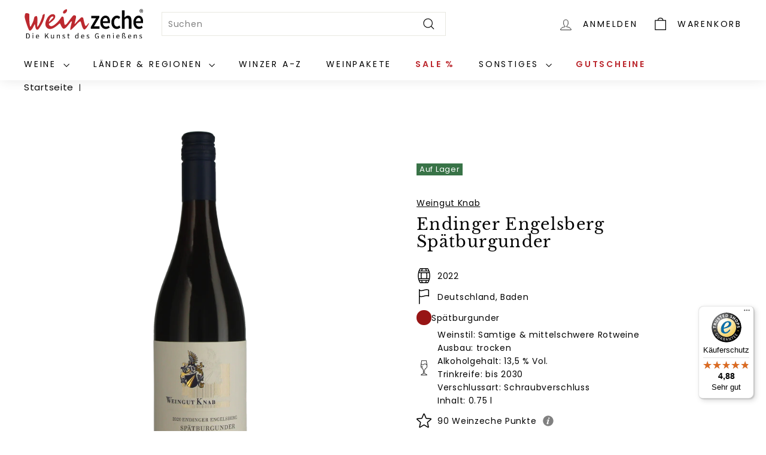

--- FILE ---
content_type: text/html; charset=utf-8
request_url: https://weinzeche.de/products/endinger-engelsberg-22998
body_size: 38905
content:
<!doctype html>
<html class="no-js" lang="de" dir="ltr">
<head>
  <meta name="google-site-verification" content="lw6Ilh0XwOg9oXj73dN5MPOyj-owlJunZjfdIImhG6o" />
  <meta name="google-site-verification" content="PG_6Ixveh3jmDtGBtaofpdLfbhUWijC8khtAHIgfTyM" />
  <meta name="google-site-verification" content="P-YYXFRcoK9HthAC0Nt0VRMYRqW43-2cdC5WslHofhE" />
  <meta charset="utf-8">
  <meta http-equiv="X-UA-Compatible" content="IE=edge,chrome=1">
  <meta name="viewport" content="width=device-width,initial-scale=1">
  <meta name="theme-color" content="#387347">
  <link rel="canonical" href="https://weinzeche.de/products/endinger-engelsberg-22998">
  <link rel="preload" as="script" href="//weinzeche.de/cdn/shop/t/19/assets/theme.js?v=167199461702130570491703074377">
  <link rel="preload" as="script" href="//weinzeche.de/cdn/shop/t/19/assets/components.js?v=146891014776965353041704199895">
  <link rel="preconnect" href="https://cdn.shopify.com" crossorigin>
  <link rel="preconnect" href="https://fonts.shopifycdn.com" crossorigin>
  <link rel="dns-prefetch" href="https://productreviews.shopifycdn.com">
  <link rel="dns-prefetch" href="https://ajax.googleapis.com">
  <link rel="dns-prefetch" href="https://maps.googleapis.com">
  <link rel="dns-prefetch" href="https://maps.gstatic.com">
  <meta name="google-site-verification" content="PVUuqF07Un-ctfmZYqyPhgiASmIxkOClX4O7xUtBHgw" /><link rel="shortcut icon" href="//weinzeche.de/cdn/shop/files/favicon_weinzeche_32x32.png?v=1692361226" type="image/png" /><title>2022 Knab Endinger Engelsberg Spätburgunder Großes Holzfass
&ndash; Weinzeche GmbH
</title>
<meta name="description" content="Frische Aromen nach Kirschen, Cranberries mit feiner Würznote nach Backgewürzen (Nelke, Zimt, Vanille). Elegant und seidig am Gaumen, klassisch im großen Eichenholzfass ausgebaut. Perfekt zu Pasta mit würzigem Ragout oder Vesperplatte mit frischem Brot."><meta property="og:site_name" content="Weinzeche GmbH">
  <meta property="og:url" content="https://weinzeche.de/products/endinger-engelsberg-22998">
  <meta property="og:title" content="Endinger Engelsberg Spätburgunder">
  <meta property="og:type" content="product">
  <meta property="og:description" content="Frische Aromen nach Kirschen, Cranberries mit feiner Würznote nach Backgewürzen (Nelke, Zimt, Vanille). Elegant und seidig am Gaumen, klassisch im großen Eichenholzfass ausgebaut. Perfekt zu Pasta mit würzigem Ragout oder Vesperplatte mit frischem Brot."><meta property="og:image" content="http://weinzeche.de/cdn/shop/files/22998KnabSpaetburgunder2020_2D_0001_large_72bfa048-f8cb-4656-84ca-6d3331c14799.png?v=1693296596">
    <meta property="og:image:secure_url" content="https://weinzeche.de/cdn/shop/files/22998KnabSpaetburgunder2020_2D_0001_large_72bfa048-f8cb-4656-84ca-6d3331c14799.png?v=1693296596">
    <meta property="og:image:width" content="249">
    <meta property="og:image:height" content="740"><meta name="twitter:site" content="@">
  <meta name="twitter:card" content="summary_large_image">
  <meta name="twitter:title" content="Endinger Engelsberg Spätburgunder">
  <meta name="twitter:description" content="Frische Aromen nach Kirschen, Cranberries mit feiner Würznote nach Backgewürzen (Nelke, Zimt, Vanille). Elegant und seidig am Gaumen, klassisch im großen Eichenholzfass ausgebaut. Perfekt zu Pasta mit würzigem Ragout oder Vesperplatte mit frischem Brot.">
<style data-shopify>@font-face {
  font-family: "Libre Baskerville";
  font-weight: 400;
  font-style: normal;
  font-display: swap;
  src: url("//weinzeche.de/cdn/fonts/libre_baskerville/librebaskerville_n4.2ec9ee517e3ce28d5f1e6c6e75efd8a97e59c189.woff2") format("woff2"),
       url("//weinzeche.de/cdn/fonts/libre_baskerville/librebaskerville_n4.323789551b85098885c8eccedfb1bd8f25f56007.woff") format("woff");
}

  @font-face {
  font-family: Poppins;
  font-weight: 400;
  font-style: normal;
  font-display: swap;
  src: url("//weinzeche.de/cdn/fonts/poppins/poppins_n4.0ba78fa5af9b0e1a374041b3ceaadf0a43b41362.woff2") format("woff2"),
       url("//weinzeche.de/cdn/fonts/poppins/poppins_n4.214741a72ff2596839fc9760ee7a770386cf16ca.woff") format("woff");
}


  @font-face {
  font-family: Poppins;
  font-weight: 600;
  font-style: normal;
  font-display: swap;
  src: url("//weinzeche.de/cdn/fonts/poppins/poppins_n6.aa29d4918bc243723d56b59572e18228ed0786f6.woff2") format("woff2"),
       url("//weinzeche.de/cdn/fonts/poppins/poppins_n6.5f815d845fe073750885d5b7e619ee00e8111208.woff") format("woff");
}

  @font-face {
  font-family: Poppins;
  font-weight: 400;
  font-style: italic;
  font-display: swap;
  src: url("//weinzeche.de/cdn/fonts/poppins/poppins_i4.846ad1e22474f856bd6b81ba4585a60799a9f5d2.woff2") format("woff2"),
       url("//weinzeche.de/cdn/fonts/poppins/poppins_i4.56b43284e8b52fc64c1fd271f289a39e8477e9ec.woff") format("woff");
}

  @font-face {
  font-family: Poppins;
  font-weight: 600;
  font-style: italic;
  font-display: swap;
  src: url("//weinzeche.de/cdn/fonts/poppins/poppins_i6.bb8044d6203f492888d626dafda3c2999253e8e9.woff2") format("woff2"),
       url("//weinzeche.de/cdn/fonts/poppins/poppins_i6.e233dec1a61b1e7dead9f920159eda42280a02c3.woff") format("woff");
}

</style><link href="//weinzeche.de/cdn/shop/t/19/assets/theme.css?v=100214085598631849691695978055" rel="stylesheet" type="text/css" media="all" />
  <link href="//weinzeche.de/cdn/shop/t/19/assets/custom.css?v=64977231729277885051745303380" rel="stylesheet" type="text/css" media="all" />
  <link href="//weinzeche.de/cdn/shop/t/19/assets/next.css?v=17560006990884866511693303439" rel="stylesheet" type="text/css" media="all" />
<style data-shopify>:root {
    --typeHeaderPrimary: "Libre Baskerville";
    --typeHeaderFallback: serif;
    --typeHeaderSize: 32px;
    --typeHeaderWeight: 400;
    --typeHeaderLineHeight: 1.1;
    --typeHeaderSpacing: 0.05em;

    --typeBasePrimary:Poppins;
    --typeBaseFallback:sans-serif;
    --typeBaseSize: 14px;
    --typeBaseWeight: 400;
    --typeBaseSpacing: 0.05em;
    --typeBaseLineHeight: 1.6;

    --colorSmallImageBg: #ffffff;
    --colorSmallImageBgDark: #f7f7f7;
    --colorLargeImageBg: #0f0f0f;
    --colorLargeImageBgLight: #303030;

    --iconWeight: 3px;
    --iconLinecaps: miter;

    
      --buttonRadius: 0;
      --btnPadding: 11px 20px;
    

    
      --roundness: 0;
    

    
      --gridThickness: 0;
    

    --productTileMargin: 10%;
    --collectionTileMargin: 0%;

    --swatchSize: 40px;
  }

  @media screen and (max-width: 768px) {
    :root {
      --typeBaseSize: 12px;

      
        --roundness: 0;
        --btnPadding: 9px 17px;
      
    }
  }</style><script>
    document.documentElement.className = document.documentElement.className.replace('no-js', 'js');
    window.theme = window.theme || {};
    theme.routes = {
      home: "/",
      collections: "/collections",
      cart: "/cart.js",
      cartPage: "/cart",
      cartAdd: "/cart/add.js",
      cartChange: "/cart/change.js",
      search: "/search",
      predictiveSearch: "/search/suggest"
    };
    theme.strings = {
      soldOut: "Ausverkauft",
      unavailable: "Nicht verfügbar",
      inStockLabel: "Auf Lager",
      oneStockLabel: "",
      otherStockLabel: "",
      willNotShipUntil: "Wird nach dem [date] versendet",
      willBeInStockAfter: "Wird nach dem [date] auf Lager sein",
      waitingForStock: "Inventar auf dem Weg",
      savePrice: "Sparen [saved_amount]",
      cartEmpty: "Ihr Warenkorb ist im Moment leer.",
      cartTermsConfirmation: "Sie müssen den Verkaufsbedingungen zustimmen, um auszuchecken",
      searchCollections: "Kategorien",
      searchPages: "Seiten",
      searchArticles: "Artikel",
      maxQuantity: ""
    };
    theme.settings = {
      cartType: "dropdown",
      isCustomerTemplate: false,
      moneyFormat: "€{{amount_with_comma_separator}}",
      saveType: "percent",
      productImageSize: "square",
      productImageCover: false,
      predictiveSearch: true,
      predictiveSearchType: null,
      superScriptSetting: false,
      superScriptPrice: false,
      quickView: false,
      quickAdd: false,
      themeName: 'Expanse',
      themeVersion: "4.3.4"
    };
  </script>
  <script>window.performance && window.performance.mark && window.performance.mark('shopify.content_for_header.start');</script><meta id="shopify-digital-wallet" name="shopify-digital-wallet" content="/76036571428/digital_wallets/dialog">
<meta name="shopify-checkout-api-token" content="5c24b8465a2314b715abb499fd6efa2d">
<meta id="in-context-paypal-metadata" data-shop-id="76036571428" data-venmo-supported="false" data-environment="production" data-locale="de_DE" data-paypal-v4="true" data-currency="EUR">
<link rel="alternate" type="application/json+oembed" href="https://weinzeche.de/products/endinger-engelsberg-22998.oembed">
<script async="async" src="/checkouts/internal/preloads.js?locale=de-DE"></script>
<link rel="preconnect" href="https://shop.app" crossorigin="anonymous">
<script async="async" src="https://shop.app/checkouts/internal/preloads.js?locale=de-DE&shop_id=76036571428" crossorigin="anonymous"></script>
<script id="apple-pay-shop-capabilities" type="application/json">{"shopId":76036571428,"countryCode":"DE","currencyCode":"EUR","merchantCapabilities":["supports3DS"],"merchantId":"gid:\/\/shopify\/Shop\/76036571428","merchantName":"Weinzeche GmbH","requiredBillingContactFields":["postalAddress","email","phone"],"requiredShippingContactFields":["postalAddress","email","phone"],"shippingType":"shipping","supportedNetworks":["visa","maestro","masterCard","amex"],"total":{"type":"pending","label":"Weinzeche GmbH","amount":"1.00"},"shopifyPaymentsEnabled":true,"supportsSubscriptions":true}</script>
<script id="shopify-features" type="application/json">{"accessToken":"5c24b8465a2314b715abb499fd6efa2d","betas":["rich-media-storefront-analytics"],"domain":"weinzeche.de","predictiveSearch":true,"shopId":76036571428,"locale":"de"}</script>
<script>var Shopify = Shopify || {};
Shopify.shop = "weinzeche-onlinehandel.myshopify.com";
Shopify.locale = "de";
Shopify.currency = {"active":"EUR","rate":"1.0"};
Shopify.country = "DE";
Shopify.theme = {"name":"weinzeche\/main","id":158159274276,"schema_name":"Expanse","schema_version":"4.3.4","theme_store_id":null,"role":"main"};
Shopify.theme.handle = "null";
Shopify.theme.style = {"id":null,"handle":null};
Shopify.cdnHost = "weinzeche.de/cdn";
Shopify.routes = Shopify.routes || {};
Shopify.routes.root = "/";</script>
<script type="module">!function(o){(o.Shopify=o.Shopify||{}).modules=!0}(window);</script>
<script>!function(o){function n(){var o=[];function n(){o.push(Array.prototype.slice.apply(arguments))}return n.q=o,n}var t=o.Shopify=o.Shopify||{};t.loadFeatures=n(),t.autoloadFeatures=n()}(window);</script>
<script>
  window.ShopifyPay = window.ShopifyPay || {};
  window.ShopifyPay.apiHost = "shop.app\/pay";
  window.ShopifyPay.redirectState = null;
</script>
<script id="shop-js-analytics" type="application/json">{"pageType":"product"}</script>
<script defer="defer" async type="module" src="//weinzeche.de/cdn/shopifycloud/shop-js/modules/v2/client.init-shop-cart-sync_HUjMWWU5.de.esm.js"></script>
<script defer="defer" async type="module" src="//weinzeche.de/cdn/shopifycloud/shop-js/modules/v2/chunk.common_QpfDqRK1.esm.js"></script>
<script type="module">
  await import("//weinzeche.de/cdn/shopifycloud/shop-js/modules/v2/client.init-shop-cart-sync_HUjMWWU5.de.esm.js");
await import("//weinzeche.de/cdn/shopifycloud/shop-js/modules/v2/chunk.common_QpfDqRK1.esm.js");

  window.Shopify.SignInWithShop?.initShopCartSync?.({"fedCMEnabled":true,"windoidEnabled":true});

</script>
<script>
  window.Shopify = window.Shopify || {};
  if (!window.Shopify.featureAssets) window.Shopify.featureAssets = {};
  window.Shopify.featureAssets['shop-js'] = {"shop-cart-sync":["modules/v2/client.shop-cart-sync_ByUgVWtJ.de.esm.js","modules/v2/chunk.common_QpfDqRK1.esm.js"],"init-fed-cm":["modules/v2/client.init-fed-cm_CVqhkk-1.de.esm.js","modules/v2/chunk.common_QpfDqRK1.esm.js"],"shop-button":["modules/v2/client.shop-button_B0pFlqys.de.esm.js","modules/v2/chunk.common_QpfDqRK1.esm.js"],"shop-cash-offers":["modules/v2/client.shop-cash-offers_CaaeZ5wd.de.esm.js","modules/v2/chunk.common_QpfDqRK1.esm.js","modules/v2/chunk.modal_CS8dP9kO.esm.js"],"init-windoid":["modules/v2/client.init-windoid_B-gyVqfY.de.esm.js","modules/v2/chunk.common_QpfDqRK1.esm.js"],"shop-toast-manager":["modules/v2/client.shop-toast-manager_DgTeluS3.de.esm.js","modules/v2/chunk.common_QpfDqRK1.esm.js"],"init-shop-email-lookup-coordinator":["modules/v2/client.init-shop-email-lookup-coordinator_C5I212n4.de.esm.js","modules/v2/chunk.common_QpfDqRK1.esm.js"],"init-shop-cart-sync":["modules/v2/client.init-shop-cart-sync_HUjMWWU5.de.esm.js","modules/v2/chunk.common_QpfDqRK1.esm.js"],"avatar":["modules/v2/client.avatar_BTnouDA3.de.esm.js"],"pay-button":["modules/v2/client.pay-button_CJaF-UDc.de.esm.js","modules/v2/chunk.common_QpfDqRK1.esm.js"],"init-customer-accounts":["modules/v2/client.init-customer-accounts_BI_wUvuR.de.esm.js","modules/v2/client.shop-login-button_DTPR4l75.de.esm.js","modules/v2/chunk.common_QpfDqRK1.esm.js","modules/v2/chunk.modal_CS8dP9kO.esm.js"],"init-shop-for-new-customer-accounts":["modules/v2/client.init-shop-for-new-customer-accounts_C4qR5Wl-.de.esm.js","modules/v2/client.shop-login-button_DTPR4l75.de.esm.js","modules/v2/chunk.common_QpfDqRK1.esm.js","modules/v2/chunk.modal_CS8dP9kO.esm.js"],"shop-login-button":["modules/v2/client.shop-login-button_DTPR4l75.de.esm.js","modules/v2/chunk.common_QpfDqRK1.esm.js","modules/v2/chunk.modal_CS8dP9kO.esm.js"],"init-customer-accounts-sign-up":["modules/v2/client.init-customer-accounts-sign-up_SG5gYFpP.de.esm.js","modules/v2/client.shop-login-button_DTPR4l75.de.esm.js","modules/v2/chunk.common_QpfDqRK1.esm.js","modules/v2/chunk.modal_CS8dP9kO.esm.js"],"shop-follow-button":["modules/v2/client.shop-follow-button_CmMsyvrH.de.esm.js","modules/v2/chunk.common_QpfDqRK1.esm.js","modules/v2/chunk.modal_CS8dP9kO.esm.js"],"checkout-modal":["modules/v2/client.checkout-modal_tfCxQqrq.de.esm.js","modules/v2/chunk.common_QpfDqRK1.esm.js","modules/v2/chunk.modal_CS8dP9kO.esm.js"],"lead-capture":["modules/v2/client.lead-capture_Ccz5Zm6k.de.esm.js","modules/v2/chunk.common_QpfDqRK1.esm.js","modules/v2/chunk.modal_CS8dP9kO.esm.js"],"shop-login":["modules/v2/client.shop-login_BfivnucW.de.esm.js","modules/v2/chunk.common_QpfDqRK1.esm.js","modules/v2/chunk.modal_CS8dP9kO.esm.js"],"payment-terms":["modules/v2/client.payment-terms_D2Mn0eFV.de.esm.js","modules/v2/chunk.common_QpfDqRK1.esm.js","modules/v2/chunk.modal_CS8dP9kO.esm.js"]};
</script>
<script>(function() {
  var isLoaded = false;
  function asyncLoad() {
    if (isLoaded) return;
    isLoaded = true;
    var urls = ["https:\/\/tseish-app.connect.trustedshops.com\/esc.js?apiBaseUrl=aHR0cHM6Ly90c2Vpc2gtYXBwLmNvbm5lY3QudHJ1c3RlZHNob3BzLmNvbQ==\u0026instanceId=d2VpbnplY2hlLW9ubGluZWhhbmRlbC5teXNob3BpZnkuY29t\u0026shop=weinzeche-onlinehandel.myshopify.com"];
    for (var i = 0; i < urls.length; i++) {
      var s = document.createElement('script');
      s.type = 'text/javascript';
      s.async = true;
      s.src = urls[i];
      var x = document.getElementsByTagName('script')[0];
      x.parentNode.insertBefore(s, x);
    }
  };
  if(window.attachEvent) {
    window.attachEvent('onload', asyncLoad);
  } else {
    window.addEventListener('load', asyncLoad, false);
  }
})();</script>
<script id="__st">var __st={"a":76036571428,"offset":3600,"reqid":"8aba8e93-454c-4474-a970-6492a609f603-1768694170","pageurl":"weinzeche.de\/products\/endinger-engelsberg-22998","u":"b390aa7f28c6","p":"product","rtyp":"product","rid":8633015501092};</script>
<script>window.ShopifyPaypalV4VisibilityTracking = true;</script>
<script id="captcha-bootstrap">!function(){'use strict';const t='contact',e='account',n='new_comment',o=[[t,t],['blogs',n],['comments',n],[t,'customer']],c=[[e,'customer_login'],[e,'guest_login'],[e,'recover_customer_password'],[e,'create_customer']],r=t=>t.map((([t,e])=>`form[action*='/${t}']:not([data-nocaptcha='true']) input[name='form_type'][value='${e}']`)).join(','),a=t=>()=>t?[...document.querySelectorAll(t)].map((t=>t.form)):[];function s(){const t=[...o],e=r(t);return a(e)}const i='password',u='form_key',d=['recaptcha-v3-token','g-recaptcha-response','h-captcha-response',i],f=()=>{try{return window.sessionStorage}catch{return}},m='__shopify_v',_=t=>t.elements[u];function p(t,e,n=!1){try{const o=window.sessionStorage,c=JSON.parse(o.getItem(e)),{data:r}=function(t){const{data:e,action:n}=t;return t[m]||n?{data:e,action:n}:{data:t,action:n}}(c);for(const[e,n]of Object.entries(r))t.elements[e]&&(t.elements[e].value=n);n&&o.removeItem(e)}catch(o){console.error('form repopulation failed',{error:o})}}const l='form_type',E='cptcha';function T(t){t.dataset[E]=!0}const w=window,h=w.document,L='Shopify',v='ce_forms',y='captcha';let A=!1;((t,e)=>{const n=(g='f06e6c50-85a8-45c8-87d0-21a2b65856fe',I='https://cdn.shopify.com/shopifycloud/storefront-forms-hcaptcha/ce_storefront_forms_captcha_hcaptcha.v1.5.2.iife.js',D={infoText:'Durch hCaptcha geschützt',privacyText:'Datenschutz',termsText:'Allgemeine Geschäftsbedingungen'},(t,e,n)=>{const o=w[L][v],c=o.bindForm;if(c)return c(t,g,e,D).then(n);var r;o.q.push([[t,g,e,D],n]),r=I,A||(h.body.append(Object.assign(h.createElement('script'),{id:'captcha-provider',async:!0,src:r})),A=!0)});var g,I,D;w[L]=w[L]||{},w[L][v]=w[L][v]||{},w[L][v].q=[],w[L][y]=w[L][y]||{},w[L][y].protect=function(t,e){n(t,void 0,e),T(t)},Object.freeze(w[L][y]),function(t,e,n,w,h,L){const[v,y,A,g]=function(t,e,n){const i=e?o:[],u=t?c:[],d=[...i,...u],f=r(d),m=r(i),_=r(d.filter((([t,e])=>n.includes(e))));return[a(f),a(m),a(_),s()]}(w,h,L),I=t=>{const e=t.target;return e instanceof HTMLFormElement?e:e&&e.form},D=t=>v().includes(t);t.addEventListener('submit',(t=>{const e=I(t);if(!e)return;const n=D(e)&&!e.dataset.hcaptchaBound&&!e.dataset.recaptchaBound,o=_(e),c=g().includes(e)&&(!o||!o.value);(n||c)&&t.preventDefault(),c&&!n&&(function(t){try{if(!f())return;!function(t){const e=f();if(!e)return;const n=_(t);if(!n)return;const o=n.value;o&&e.removeItem(o)}(t);const e=Array.from(Array(32),(()=>Math.random().toString(36)[2])).join('');!function(t,e){_(t)||t.append(Object.assign(document.createElement('input'),{type:'hidden',name:u})),t.elements[u].value=e}(t,e),function(t,e){const n=f();if(!n)return;const o=[...t.querySelectorAll(`input[type='${i}']`)].map((({name:t})=>t)),c=[...d,...o],r={};for(const[a,s]of new FormData(t).entries())c.includes(a)||(r[a]=s);n.setItem(e,JSON.stringify({[m]:1,action:t.action,data:r}))}(t,e)}catch(e){console.error('failed to persist form',e)}}(e),e.submit())}));const S=(t,e)=>{t&&!t.dataset[E]&&(n(t,e.some((e=>e===t))),T(t))};for(const o of['focusin','change'])t.addEventListener(o,(t=>{const e=I(t);D(e)&&S(e,y())}));const B=e.get('form_key'),M=e.get(l),P=B&&M;t.addEventListener('DOMContentLoaded',(()=>{const t=y();if(P)for(const e of t)e.elements[l].value===M&&p(e,B);[...new Set([...A(),...v().filter((t=>'true'===t.dataset.shopifyCaptcha))])].forEach((e=>S(e,t)))}))}(h,new URLSearchParams(w.location.search),n,t,e,['guest_login'])})(!0,!1)}();</script>
<script integrity="sha256-4kQ18oKyAcykRKYeNunJcIwy7WH5gtpwJnB7kiuLZ1E=" data-source-attribution="shopify.loadfeatures" defer="defer" src="//weinzeche.de/cdn/shopifycloud/storefront/assets/storefront/load_feature-a0a9edcb.js" crossorigin="anonymous"></script>
<script crossorigin="anonymous" defer="defer" src="//weinzeche.de/cdn/shopifycloud/storefront/assets/shopify_pay/storefront-65b4c6d7.js?v=20250812"></script>
<script data-source-attribution="shopify.dynamic_checkout.dynamic.init">var Shopify=Shopify||{};Shopify.PaymentButton=Shopify.PaymentButton||{isStorefrontPortableWallets:!0,init:function(){window.Shopify.PaymentButton.init=function(){};var t=document.createElement("script");t.src="https://weinzeche.de/cdn/shopifycloud/portable-wallets/latest/portable-wallets.de.js",t.type="module",document.head.appendChild(t)}};
</script>
<script data-source-attribution="shopify.dynamic_checkout.buyer_consent">
  function portableWalletsHideBuyerConsent(e){var t=document.getElementById("shopify-buyer-consent"),n=document.getElementById("shopify-subscription-policy-button");t&&n&&(t.classList.add("hidden"),t.setAttribute("aria-hidden","true"),n.removeEventListener("click",e))}function portableWalletsShowBuyerConsent(e){var t=document.getElementById("shopify-buyer-consent"),n=document.getElementById("shopify-subscription-policy-button");t&&n&&(t.classList.remove("hidden"),t.removeAttribute("aria-hidden"),n.addEventListener("click",e))}window.Shopify?.PaymentButton&&(window.Shopify.PaymentButton.hideBuyerConsent=portableWalletsHideBuyerConsent,window.Shopify.PaymentButton.showBuyerConsent=portableWalletsShowBuyerConsent);
</script>
<script data-source-attribution="shopify.dynamic_checkout.cart.bootstrap">document.addEventListener("DOMContentLoaded",(function(){function t(){return document.querySelector("shopify-accelerated-checkout-cart, shopify-accelerated-checkout")}if(t())Shopify.PaymentButton.init();else{new MutationObserver((function(e,n){t()&&(Shopify.PaymentButton.init(),n.disconnect())})).observe(document.body,{childList:!0,subtree:!0})}}));
</script>
<script id='scb4127' type='text/javascript' async='' src='https://weinzeche.de/cdn/shopifycloud/privacy-banner/storefront-banner.js'></script><link id="shopify-accelerated-checkout-styles" rel="stylesheet" media="screen" href="https://weinzeche.de/cdn/shopifycloud/portable-wallets/latest/accelerated-checkout-backwards-compat.css" crossorigin="anonymous">
<style id="shopify-accelerated-checkout-cart">
        #shopify-buyer-consent {
  margin-top: 1em;
  display: inline-block;
  width: 100%;
}

#shopify-buyer-consent.hidden {
  display: none;
}

#shopify-subscription-policy-button {
  background: none;
  border: none;
  padding: 0;
  text-decoration: underline;
  font-size: inherit;
  cursor: pointer;
}

#shopify-subscription-policy-button::before {
  box-shadow: none;
}

      </style>

<script>window.performance && window.performance.mark && window.performance.mark('shopify.content_for_header.end');</script>
  <script src="//weinzeche.de/cdn/shop/t/19/assets/vendor-scripts-v2.js?v=28795867768355101311693303428" defer="defer"></script>
  <script src="//weinzeche.de/cdn/shop/t/19/assets/theme.js?v=167199461702130570491703074377" defer="defer"></script>
  <script src="//weinzeche.de/cdn/shop/t/19/assets/components.js?v=146891014776965353041704199895" defer="defer"></script>
  <script src="//weinzeche.de/cdn/shop/t/19/assets/next.js?v=131372909002363781041693303429" defer="defer"></script>
<script>
    
    
    
    
    var gsf_conversion_data = {page_type : 'product', event : 'view_item', data : {product_data : [{variant_id : 46632820474148, product_id : 8633015501092, name : "Endinger Engelsberg Spätburgunder", price : "12.99", currency : "EUR", sku : "22998", brand : "Weingut Knab", variant : "Default Title", category : "Rotwein", quantity : "64" }], total_price : "12.99", shop_currency : "EUR"}};
    
</script>
<!-- Begin eTrusted bootstrap tag -->
  <script src="https://integrations.etrusted.com/applications/widget.js/v2" defer async></script>
<!-- End eTrusted bootstrap tag -->
<script src="https://cdn.shopify.com/extensions/019b09dd-709f-7233-8c82-cc4081277048/klaviyo-email-marketing-44/assets/app.js" type="text/javascript" defer="defer"></script>
<link href="https://cdn.shopify.com/extensions/019b09dd-709f-7233-8c82-cc4081277048/klaviyo-email-marketing-44/assets/app.css" rel="stylesheet" type="text/css" media="all">
<link href="https://monorail-edge.shopifysvc.com" rel="dns-prefetch">
<script>(function(){if ("sendBeacon" in navigator && "performance" in window) {try {var session_token_from_headers = performance.getEntriesByType('navigation')[0].serverTiming.find(x => x.name == '_s').description;} catch {var session_token_from_headers = undefined;}var session_cookie_matches = document.cookie.match(/_shopify_s=([^;]*)/);var session_token_from_cookie = session_cookie_matches && session_cookie_matches.length === 2 ? session_cookie_matches[1] : "";var session_token = session_token_from_headers || session_token_from_cookie || "";function handle_abandonment_event(e) {var entries = performance.getEntries().filter(function(entry) {return /monorail-edge.shopifysvc.com/.test(entry.name);});if (!window.abandonment_tracked && entries.length === 0) {window.abandonment_tracked = true;var currentMs = Date.now();var navigation_start = performance.timing.navigationStart;var payload = {shop_id: 76036571428,url: window.location.href,navigation_start,duration: currentMs - navigation_start,session_token,page_type: "product"};window.navigator.sendBeacon("https://monorail-edge.shopifysvc.com/v1/produce", JSON.stringify({schema_id: "online_store_buyer_site_abandonment/1.1",payload: payload,metadata: {event_created_at_ms: currentMs,event_sent_at_ms: currentMs}}));}}window.addEventListener('pagehide', handle_abandonment_event);}}());</script>
<script id="web-pixels-manager-setup">(function e(e,d,r,n,o){if(void 0===o&&(o={}),!Boolean(null===(a=null===(i=window.Shopify)||void 0===i?void 0:i.analytics)||void 0===a?void 0:a.replayQueue)){var i,a;window.Shopify=window.Shopify||{};var t=window.Shopify;t.analytics=t.analytics||{};var s=t.analytics;s.replayQueue=[],s.publish=function(e,d,r){return s.replayQueue.push([e,d,r]),!0};try{self.performance.mark("wpm:start")}catch(e){}var l=function(){var e={modern:/Edge?\/(1{2}[4-9]|1[2-9]\d|[2-9]\d{2}|\d{4,})\.\d+(\.\d+|)|Firefox\/(1{2}[4-9]|1[2-9]\d|[2-9]\d{2}|\d{4,})\.\d+(\.\d+|)|Chrom(ium|e)\/(9{2}|\d{3,})\.\d+(\.\d+|)|(Maci|X1{2}).+ Version\/(15\.\d+|(1[6-9]|[2-9]\d|\d{3,})\.\d+)([,.]\d+|)( \(\w+\)|)( Mobile\/\w+|) Safari\/|Chrome.+OPR\/(9{2}|\d{3,})\.\d+\.\d+|(CPU[ +]OS|iPhone[ +]OS|CPU[ +]iPhone|CPU IPhone OS|CPU iPad OS)[ +]+(15[._]\d+|(1[6-9]|[2-9]\d|\d{3,})[._]\d+)([._]\d+|)|Android:?[ /-](13[3-9]|1[4-9]\d|[2-9]\d{2}|\d{4,})(\.\d+|)(\.\d+|)|Android.+Firefox\/(13[5-9]|1[4-9]\d|[2-9]\d{2}|\d{4,})\.\d+(\.\d+|)|Android.+Chrom(ium|e)\/(13[3-9]|1[4-9]\d|[2-9]\d{2}|\d{4,})\.\d+(\.\d+|)|SamsungBrowser\/([2-9]\d|\d{3,})\.\d+/,legacy:/Edge?\/(1[6-9]|[2-9]\d|\d{3,})\.\d+(\.\d+|)|Firefox\/(5[4-9]|[6-9]\d|\d{3,})\.\d+(\.\d+|)|Chrom(ium|e)\/(5[1-9]|[6-9]\d|\d{3,})\.\d+(\.\d+|)([\d.]+$|.*Safari\/(?![\d.]+ Edge\/[\d.]+$))|(Maci|X1{2}).+ Version\/(10\.\d+|(1[1-9]|[2-9]\d|\d{3,})\.\d+)([,.]\d+|)( \(\w+\)|)( Mobile\/\w+|) Safari\/|Chrome.+OPR\/(3[89]|[4-9]\d|\d{3,})\.\d+\.\d+|(CPU[ +]OS|iPhone[ +]OS|CPU[ +]iPhone|CPU IPhone OS|CPU iPad OS)[ +]+(10[._]\d+|(1[1-9]|[2-9]\d|\d{3,})[._]\d+)([._]\d+|)|Android:?[ /-](13[3-9]|1[4-9]\d|[2-9]\d{2}|\d{4,})(\.\d+|)(\.\d+|)|Mobile Safari.+OPR\/([89]\d|\d{3,})\.\d+\.\d+|Android.+Firefox\/(13[5-9]|1[4-9]\d|[2-9]\d{2}|\d{4,})\.\d+(\.\d+|)|Android.+Chrom(ium|e)\/(13[3-9]|1[4-9]\d|[2-9]\d{2}|\d{4,})\.\d+(\.\d+|)|Android.+(UC? ?Browser|UCWEB|U3)[ /]?(15\.([5-9]|\d{2,})|(1[6-9]|[2-9]\d|\d{3,})\.\d+)\.\d+|SamsungBrowser\/(5\.\d+|([6-9]|\d{2,})\.\d+)|Android.+MQ{2}Browser\/(14(\.(9|\d{2,})|)|(1[5-9]|[2-9]\d|\d{3,})(\.\d+|))(\.\d+|)|K[Aa][Ii]OS\/(3\.\d+|([4-9]|\d{2,})\.\d+)(\.\d+|)/},d=e.modern,r=e.legacy,n=navigator.userAgent;return n.match(d)?"modern":n.match(r)?"legacy":"unknown"}(),u="modern"===l?"modern":"legacy",c=(null!=n?n:{modern:"",legacy:""})[u],f=function(e){return[e.baseUrl,"/wpm","/b",e.hashVersion,"modern"===e.buildTarget?"m":"l",".js"].join("")}({baseUrl:d,hashVersion:r,buildTarget:u}),m=function(e){var d=e.version,r=e.bundleTarget,n=e.surface,o=e.pageUrl,i=e.monorailEndpoint;return{emit:function(e){var a=e.status,t=e.errorMsg,s=(new Date).getTime(),l=JSON.stringify({metadata:{event_sent_at_ms:s},events:[{schema_id:"web_pixels_manager_load/3.1",payload:{version:d,bundle_target:r,page_url:o,status:a,surface:n,error_msg:t},metadata:{event_created_at_ms:s}}]});if(!i)return console&&console.warn&&console.warn("[Web Pixels Manager] No Monorail endpoint provided, skipping logging."),!1;try{return self.navigator.sendBeacon.bind(self.navigator)(i,l)}catch(e){}var u=new XMLHttpRequest;try{return u.open("POST",i,!0),u.setRequestHeader("Content-Type","text/plain"),u.send(l),!0}catch(e){return console&&console.warn&&console.warn("[Web Pixels Manager] Got an unhandled error while logging to Monorail."),!1}}}}({version:r,bundleTarget:l,surface:e.surface,pageUrl:self.location.href,monorailEndpoint:e.monorailEndpoint});try{o.browserTarget=l,function(e){var d=e.src,r=e.async,n=void 0===r||r,o=e.onload,i=e.onerror,a=e.sri,t=e.scriptDataAttributes,s=void 0===t?{}:t,l=document.createElement("script"),u=document.querySelector("head"),c=document.querySelector("body");if(l.async=n,l.src=d,a&&(l.integrity=a,l.crossOrigin="anonymous"),s)for(var f in s)if(Object.prototype.hasOwnProperty.call(s,f))try{l.dataset[f]=s[f]}catch(e){}if(o&&l.addEventListener("load",o),i&&l.addEventListener("error",i),u)u.appendChild(l);else{if(!c)throw new Error("Did not find a head or body element to append the script");c.appendChild(l)}}({src:f,async:!0,onload:function(){if(!function(){var e,d;return Boolean(null===(d=null===(e=window.Shopify)||void 0===e?void 0:e.analytics)||void 0===d?void 0:d.initialized)}()){var d=window.webPixelsManager.init(e)||void 0;if(d){var r=window.Shopify.analytics;r.replayQueue.forEach((function(e){var r=e[0],n=e[1],o=e[2];d.publishCustomEvent(r,n,o)})),r.replayQueue=[],r.publish=d.publishCustomEvent,r.visitor=d.visitor,r.initialized=!0}}},onerror:function(){return m.emit({status:"failed",errorMsg:"".concat(f," has failed to load")})},sri:function(e){var d=/^sha384-[A-Za-z0-9+/=]+$/;return"string"==typeof e&&d.test(e)}(c)?c:"",scriptDataAttributes:o}),m.emit({status:"loading"})}catch(e){m.emit({status:"failed",errorMsg:(null==e?void 0:e.message)||"Unknown error"})}}})({shopId: 76036571428,storefrontBaseUrl: "https://weinzeche.de",extensionsBaseUrl: "https://extensions.shopifycdn.com/cdn/shopifycloud/web-pixels-manager",monorailEndpoint: "https://monorail-edge.shopifysvc.com/unstable/produce_batch",surface: "storefront-renderer",enabledBetaFlags: ["2dca8a86"],webPixelsConfigList: [{"id":"2892628343","configuration":"{\"getbackId\":\"undefined\",\"optimizeSettings\":\"{\\\"version\\\":\\\"3\\\",\\\"voucherNetwork\\\":{\\\"settingType\\\":\\\"country\\\",\\\"countries\\\":{\\\"ids\\\":{\\\"DE\\\":{\\\"languages\\\":{\\\"DE\\\":{\\\"trafficSourceNumber\\\":\\\"2259\\\",\\\"trafficMediumNumber\\\":\\\"1\\\",\\\"isEnabled\\\":false}}}}}}}\"}","eventPayloadVersion":"v1","runtimeContext":"STRICT","scriptVersion":"1e0284a60eac0c7eb6b8353b3e8de6a4","type":"APP","apiClientId":208303816705,"privacyPurposes":[],"dataSharingAdjustments":{"protectedCustomerApprovalScopes":["read_customer_address","read_customer_email","read_customer_name","read_customer_phone","read_customer_personal_data"]}},{"id":"961806711","configuration":"{\"config\":\"{\\\"google_tag_ids\\\":[\\\"G-QKGZD2ZDXP\\\",\\\"AW-17262623144\\\",\\\"GT-WPTPN4D\\\",\\\"AW-716403733\\\"],\\\"gtag_events\\\":[{\\\"type\\\":\\\"begin_checkout\\\",\\\"action_label\\\":[\\\"G-QKGZD2ZDXP\\\",\\\"AW-17262623144\\\/wAV9CNbp5eEaEKjzuqdA\\\",\\\"AW-716403733\\\/J4iUCIHs-qUZEJXozdUC\\\"]},{\\\"type\\\":\\\"search\\\",\\\"action_label\\\":[\\\"G-QKGZD2ZDXP\\\",\\\"AW-17262623144\\\/ohx_CLLp5eEaEKjzuqdA\\\"]},{\\\"type\\\":\\\"view_item\\\",\\\"action_label\\\":[\\\"G-QKGZD2ZDXP\\\",\\\"AW-17262623144\\\/jje1CK_p5eEaEKjzuqdA\\\",\\\"MC-7WM80D8TVT\\\"]},{\\\"type\\\":\\\"purchase\\\",\\\"action_label\\\":[\\\"G-QKGZD2ZDXP\\\",\\\"AW-17262623144\\\/I_rwCKnp5eEaEKjzuqdA\\\",\\\"MC-7WM80D8TVT\\\",\\\"AW-716403733\\\/sjI4CPvr-qUZEJXozdUC\\\"]},{\\\"type\\\":\\\"page_view\\\",\\\"action_label\\\":[\\\"G-QKGZD2ZDXP\\\",\\\"AW-17262623144\\\/iQahCKzp5eEaEKjzuqdA\\\",\\\"MC-7WM80D8TVT\\\"]},{\\\"type\\\":\\\"add_payment_info\\\",\\\"action_label\\\":[\\\"G-QKGZD2ZDXP\\\",\\\"AW-17262623144\\\/c0bsCNnp5eEaEKjzuqdA\\\"]},{\\\"type\\\":\\\"add_to_cart\\\",\\\"action_label\\\":[\\\"G-QKGZD2ZDXP\\\",\\\"AW-17262623144\\\/BDP3CNPp5eEaEKjzuqdA\\\",\\\"AW-716403733\\\/ZbMrCP7r-qUZEJXozdUC\\\"]}],\\\"enable_monitoring_mode\\\":false}\"}","eventPayloadVersion":"v1","runtimeContext":"OPEN","scriptVersion":"b2a88bafab3e21179ed38636efcd8a93","type":"APP","apiClientId":1780363,"privacyPurposes":[],"dataSharingAdjustments":{"protectedCustomerApprovalScopes":["read_customer_address","read_customer_email","read_customer_name","read_customer_personal_data","read_customer_phone"]}},{"id":"89293092","eventPayloadVersion":"1","runtimeContext":"LAX","scriptVersion":"12","type":"CUSTOM","privacyPurposes":["ANALYTICS","MARKETING","SALE_OF_DATA"],"name":"Bing (New)"},{"id":"89325860","eventPayloadVersion":"1","runtimeContext":"LAX","scriptVersion":"10","type":"CUSTOM","privacyPurposes":["SALE_OF_DATA"],"name":"Google Conversion Tracking"},{"id":"shopify-app-pixel","configuration":"{}","eventPayloadVersion":"v1","runtimeContext":"STRICT","scriptVersion":"0450","apiClientId":"shopify-pixel","type":"APP","privacyPurposes":["ANALYTICS","MARKETING"]},{"id":"shopify-custom-pixel","eventPayloadVersion":"v1","runtimeContext":"LAX","scriptVersion":"0450","apiClientId":"shopify-pixel","type":"CUSTOM","privacyPurposes":["ANALYTICS","MARKETING"]}],isMerchantRequest: false,initData: {"shop":{"name":"Weinzeche GmbH","paymentSettings":{"currencyCode":"EUR"},"myshopifyDomain":"weinzeche-onlinehandel.myshopify.com","countryCode":"DE","storefrontUrl":"https:\/\/weinzeche.de"},"customer":null,"cart":null,"checkout":null,"productVariants":[{"price":{"amount":12.99,"currencyCode":"EUR"},"product":{"title":"Endinger Engelsberg Spätburgunder","vendor":"Weingut Knab","id":"8633015501092","untranslatedTitle":"Endinger Engelsberg Spätburgunder","url":"\/products\/endinger-engelsberg-22998","type":"Rotwein"},"id":"46632820474148","image":{"src":"\/\/weinzeche.de\/cdn\/shop\/files\/22998KnabSpaetburgunder2020_2D_0001_large_72bfa048-f8cb-4656-84ca-6d3331c14799.png?v=1693296596"},"sku":"22998","title":"Default Title","untranslatedTitle":"Default Title"}],"purchasingCompany":null},},"https://weinzeche.de/cdn","fcfee988w5aeb613cpc8e4bc33m6693e112",{"modern":"","legacy":""},{"shopId":"76036571428","storefrontBaseUrl":"https:\/\/weinzeche.de","extensionBaseUrl":"https:\/\/extensions.shopifycdn.com\/cdn\/shopifycloud\/web-pixels-manager","surface":"storefront-renderer","enabledBetaFlags":"[\"2dca8a86\"]","isMerchantRequest":"false","hashVersion":"fcfee988w5aeb613cpc8e4bc33m6693e112","publish":"custom","events":"[[\"page_viewed\",{}],[\"product_viewed\",{\"productVariant\":{\"price\":{\"amount\":12.99,\"currencyCode\":\"EUR\"},\"product\":{\"title\":\"Endinger Engelsberg Spätburgunder\",\"vendor\":\"Weingut Knab\",\"id\":\"8633015501092\",\"untranslatedTitle\":\"Endinger Engelsberg Spätburgunder\",\"url\":\"\/products\/endinger-engelsberg-22998\",\"type\":\"Rotwein\"},\"id\":\"46632820474148\",\"image\":{\"src\":\"\/\/weinzeche.de\/cdn\/shop\/files\/22998KnabSpaetburgunder2020_2D_0001_large_72bfa048-f8cb-4656-84ca-6d3331c14799.png?v=1693296596\"},\"sku\":\"22998\",\"title\":\"Default Title\",\"untranslatedTitle\":\"Default Title\"}}]]"});</script><script>
  window.ShopifyAnalytics = window.ShopifyAnalytics || {};
  window.ShopifyAnalytics.meta = window.ShopifyAnalytics.meta || {};
  window.ShopifyAnalytics.meta.currency = 'EUR';
  var meta = {"product":{"id":8633015501092,"gid":"gid:\/\/shopify\/Product\/8633015501092","vendor":"Weingut Knab","type":"Rotwein","handle":"endinger-engelsberg-22998","variants":[{"id":46632820474148,"price":1299,"name":"Endinger Engelsberg Spätburgunder","public_title":null,"sku":"22998"}],"remote":false},"page":{"pageType":"product","resourceType":"product","resourceId":8633015501092,"requestId":"8aba8e93-454c-4474-a970-6492a609f603-1768694170"}};
  for (var attr in meta) {
    window.ShopifyAnalytics.meta[attr] = meta[attr];
  }
</script>
<script class="analytics">
  (function () {
    var customDocumentWrite = function(content) {
      var jquery = null;

      if (window.jQuery) {
        jquery = window.jQuery;
      } else if (window.Checkout && window.Checkout.$) {
        jquery = window.Checkout.$;
      }

      if (jquery) {
        jquery('body').append(content);
      }
    };

    var hasLoggedConversion = function(token) {
      if (token) {
        return document.cookie.indexOf('loggedConversion=' + token) !== -1;
      }
      return false;
    }

    var setCookieIfConversion = function(token) {
      if (token) {
        var twoMonthsFromNow = new Date(Date.now());
        twoMonthsFromNow.setMonth(twoMonthsFromNow.getMonth() + 2);

        document.cookie = 'loggedConversion=' + token + '; expires=' + twoMonthsFromNow;
      }
    }

    var trekkie = window.ShopifyAnalytics.lib = window.trekkie = window.trekkie || [];
    if (trekkie.integrations) {
      return;
    }
    trekkie.methods = [
      'identify',
      'page',
      'ready',
      'track',
      'trackForm',
      'trackLink'
    ];
    trekkie.factory = function(method) {
      return function() {
        var args = Array.prototype.slice.call(arguments);
        args.unshift(method);
        trekkie.push(args);
        return trekkie;
      };
    };
    for (var i = 0; i < trekkie.methods.length; i++) {
      var key = trekkie.methods[i];
      trekkie[key] = trekkie.factory(key);
    }
    trekkie.load = function(config) {
      trekkie.config = config || {};
      trekkie.config.initialDocumentCookie = document.cookie;
      var first = document.getElementsByTagName('script')[0];
      var script = document.createElement('script');
      script.type = 'text/javascript';
      script.onerror = function(e) {
        var scriptFallback = document.createElement('script');
        scriptFallback.type = 'text/javascript';
        scriptFallback.onerror = function(error) {
                var Monorail = {
      produce: function produce(monorailDomain, schemaId, payload) {
        var currentMs = new Date().getTime();
        var event = {
          schema_id: schemaId,
          payload: payload,
          metadata: {
            event_created_at_ms: currentMs,
            event_sent_at_ms: currentMs
          }
        };
        return Monorail.sendRequest("https://" + monorailDomain + "/v1/produce", JSON.stringify(event));
      },
      sendRequest: function sendRequest(endpointUrl, payload) {
        // Try the sendBeacon API
        if (window && window.navigator && typeof window.navigator.sendBeacon === 'function' && typeof window.Blob === 'function' && !Monorail.isIos12()) {
          var blobData = new window.Blob([payload], {
            type: 'text/plain'
          });

          if (window.navigator.sendBeacon(endpointUrl, blobData)) {
            return true;
          } // sendBeacon was not successful

        } // XHR beacon

        var xhr = new XMLHttpRequest();

        try {
          xhr.open('POST', endpointUrl);
          xhr.setRequestHeader('Content-Type', 'text/plain');
          xhr.send(payload);
        } catch (e) {
          console.log(e);
        }

        return false;
      },
      isIos12: function isIos12() {
        return window.navigator.userAgent.lastIndexOf('iPhone; CPU iPhone OS 12_') !== -1 || window.navigator.userAgent.lastIndexOf('iPad; CPU OS 12_') !== -1;
      }
    };
    Monorail.produce('monorail-edge.shopifysvc.com',
      'trekkie_storefront_load_errors/1.1',
      {shop_id: 76036571428,
      theme_id: 158159274276,
      app_name: "storefront",
      context_url: window.location.href,
      source_url: "//weinzeche.de/cdn/s/trekkie.storefront.cd680fe47e6c39ca5d5df5f0a32d569bc48c0f27.min.js"});

        };
        scriptFallback.async = true;
        scriptFallback.src = '//weinzeche.de/cdn/s/trekkie.storefront.cd680fe47e6c39ca5d5df5f0a32d569bc48c0f27.min.js';
        first.parentNode.insertBefore(scriptFallback, first);
      };
      script.async = true;
      script.src = '//weinzeche.de/cdn/s/trekkie.storefront.cd680fe47e6c39ca5d5df5f0a32d569bc48c0f27.min.js';
      first.parentNode.insertBefore(script, first);
    };
    trekkie.load(
      {"Trekkie":{"appName":"storefront","development":false,"defaultAttributes":{"shopId":76036571428,"isMerchantRequest":null,"themeId":158159274276,"themeCityHash":"5672923823319342503","contentLanguage":"de","currency":"EUR"},"isServerSideCookieWritingEnabled":true,"monorailRegion":"shop_domain","enabledBetaFlags":["65f19447"]},"Session Attribution":{},"S2S":{"facebookCapiEnabled":false,"source":"trekkie-storefront-renderer","apiClientId":580111}}
    );

    var loaded = false;
    trekkie.ready(function() {
      if (loaded) return;
      loaded = true;

      window.ShopifyAnalytics.lib = window.trekkie;

      var originalDocumentWrite = document.write;
      document.write = customDocumentWrite;
      try { window.ShopifyAnalytics.merchantGoogleAnalytics.call(this); } catch(error) {};
      document.write = originalDocumentWrite;

      window.ShopifyAnalytics.lib.page(null,{"pageType":"product","resourceType":"product","resourceId":8633015501092,"requestId":"8aba8e93-454c-4474-a970-6492a609f603-1768694170","shopifyEmitted":true});

      var match = window.location.pathname.match(/checkouts\/(.+)\/(thank_you|post_purchase)/)
      var token = match? match[1]: undefined;
      if (!hasLoggedConversion(token)) {
        setCookieIfConversion(token);
        window.ShopifyAnalytics.lib.track("Viewed Product",{"currency":"EUR","variantId":46632820474148,"productId":8633015501092,"productGid":"gid:\/\/shopify\/Product\/8633015501092","name":"Endinger Engelsberg Spätburgunder","price":"12.99","sku":"22998","brand":"Weingut Knab","variant":null,"category":"Rotwein","nonInteraction":true,"remote":false},undefined,undefined,{"shopifyEmitted":true});
      window.ShopifyAnalytics.lib.track("monorail:\/\/trekkie_storefront_viewed_product\/1.1",{"currency":"EUR","variantId":46632820474148,"productId":8633015501092,"productGid":"gid:\/\/shopify\/Product\/8633015501092","name":"Endinger Engelsberg Spätburgunder","price":"12.99","sku":"22998","brand":"Weingut Knab","variant":null,"category":"Rotwein","nonInteraction":true,"remote":false,"referer":"https:\/\/weinzeche.de\/products\/endinger-engelsberg-22998"});
      }
    });


        var eventsListenerScript = document.createElement('script');
        eventsListenerScript.async = true;
        eventsListenerScript.src = "//weinzeche.de/cdn/shopifycloud/storefront/assets/shop_events_listener-3da45d37.js";
        document.getElementsByTagName('head')[0].appendChild(eventsListenerScript);

})();</script>
<script
  defer
  src="https://weinzeche.de/cdn/shopifycloud/perf-kit/shopify-perf-kit-3.0.4.min.js"
  data-application="storefront-renderer"
  data-shop-id="76036571428"
  data-render-region="gcp-us-east1"
  data-page-type="product"
  data-theme-instance-id="158159274276"
  data-theme-name="Expanse"
  data-theme-version="4.3.4"
  data-monorail-region="shop_domain"
  data-resource-timing-sampling-rate="10"
  data-shs="true"
  data-shs-beacon="true"
  data-shs-export-with-fetch="true"
  data-shs-logs-sample-rate="1"
  data-shs-beacon-endpoint="https://weinzeche.de/api/collect"
></script>
</head>
<body class="template-product" data-transitions="true" data-button_style="square" data-edges="" data-type_header_capitalize="false" data-swatch_style="round" data-grid-style="simple">
  
    <script type="text/javascript">window.setTimeout(function() { document.body.className += " loaded"; }, 25);</script>
  
  <a class="in-page-link visually-hidden skip-link" href="#MainContent">Direkt zum Inhalt</a>
  <div id="PageContainer" class="page-container">
    <div class="transition-body"><!-- BEGIN sections: header-group -->
<div id="shopify-section-sections--20667343536420__header" class="shopify-section shopify-section-group-header-group header-section"><style>
  .site-nav__link {
    font-size: 14px;
  }
  
    .site-nav__link {
      text-transform: uppercase;
      letter-spacing: 0.2em;
    }
  

  
.site-header,
    .site-header__element--sub {
      box-shadow: 0 0 25px rgb(0 0 0 / 10%);
    }

    .is-light .site-header,
    .is-light .site-header__element--sub {
      box-shadow: none;
    }.sale--menu {
    color: var(--colorSaleTag);
    font-weight: 600;
  }
</style>

<div data-section-id="sections--20667343536420__header" data-section-type="header">
  <div id="HeaderWrapper" class="header-wrapper  nav--sticky ">
    <header
      id="SiteHeader"
      class="site-header"
      data-sticky="true"
      data-overlay="false">

      <div class="site-header__element site-header__element--top">
        <div class="page-width">
          <div class="header-layout" data-layout="below" data-nav="below" data-logo-align="left"><div class="header-item header-item--compress-nav small--hide">
                <button type="button" class="site-nav__link site-nav__link--icon site-nav__compress-menu">
                  <svg aria-hidden="true" focusable="false" role="presentation" class="icon icon-hamburger" viewBox="0 0 64 64"><path class="cls-1" d="M7 15h51">.</path><path class="cls-1" d="M7 32h43">.</path><path class="cls-1" d="M7 49h51">.</path></svg>
                  <span class="icon__fallback-text">Seitennavigation</span>
                </button>
              </div><div class="header-item header-item--logo"><style data-shopify>.header-item--logo,
    [data-layout="left-center"] .header-item--logo,
    [data-layout="left-center"] .header-item--icons {
      flex: 0 1 140px;
    }

    @media only screen and (min-width: 769px) {
      .header-item--logo,
      [data-layout="left-center"] .header-item--logo,
      [data-layout="left-center"] .header-item--icons {
        flex: 0 0 200px;
      }
    }

    .site-header__logo a {
      width: 140px;
    }
    .is-light .site-header__logo .logo--inverted {
      width: 140px;
    }
    @media only screen and (min-width: 769px) {
      .site-header__logo a {
        width: 200px;
      }

      .is-light .site-header__logo .logo--inverted {
        width: 200px;
      }
    }</style><div class="h1 site-header__logo" ><span class="visually-hidden">Weinzeche GmbH</span>
      
      <a
        href="/"
        class="site-header__logo-link">

        





<image-element data-aos="image-fade-in">


  
    
    <img src="//weinzeche.de/cdn/shop/files/weinzeche-logo.svg?v=1684845095&amp;width=400" alt="" srcset="//weinzeche.de/cdn/shop/files/weinzeche-logo.svg?v=1684845095&amp;width=200 200w, //weinzeche.de/cdn/shop/files/weinzeche-logo.svg?v=1684845095&amp;width=400 400w" width="200" height="50.38961038961039" loading="eager" class="small--hide image-element" sizes="200px" style="max-height: 50.38961038961039px;max-width: 200px;">
  


</image-element>






<image-element data-aos="image-fade-in">


  
    
    <img src="//weinzeche.de/cdn/shop/files/weinzeche-logo.svg?v=1684845095&amp;width=280" alt="" srcset="//weinzeche.de/cdn/shop/files/weinzeche-logo.svg?v=1684845095&amp;width=140 140w, //weinzeche.de/cdn/shop/files/weinzeche-logo.svg?v=1684845095&amp;width=280 280w" width="140" height="35.27272727272727" loading="eager" class="medium-up--hide image-element" sizes="140px" style="max-height: 35.27272727272727px;max-width: 140px;">
  


</image-element>


</a></div></div><div class="header-item header-item--search small--hide"><predictive-search data-context="header" data-enabled="true" data-dark="false">
  <div class="predictive__screen" data-screen></div>
  <form action="/search" method="get" role="search">
    <label for="Search" class="hidden-label">Search</label>
    <div class="search__input-wrap">
      <input
        class="search__input"
        id="Search"
        type="search"
        name="q"
        value=""
        role="combobox"
        aria-expanded="false"
        aria-owns="predictive-search-results"
        aria-controls="predictive-search-results"
        aria-haspopup="listbox"
        aria-autocomplete="list"
        autocorrect="off"
        autocomplete="off"
        autocapitalize="off"
        spellcheck="false"
        placeholder="Suchen"
        tabindex="0"
      >
      <input name="options[prefix]" type="hidden" value="last">
      <button class="btn--search" type="submit">
        <svg aria-hidden="true" focusable="false" role="presentation" class="icon icon-search" viewBox="0 0 64 64"><defs><style>.cls-1{fill:none;stroke:#000;stroke-miterlimit:10;stroke-width:2px}</style></defs><path class="cls-1" d="M47.16 28.58A18.58 18.58 0 1 1 28.58 10a18.58 18.58 0 0 1 18.58 18.58zM54 54L41.94 42"/></svg>
        <span class="icon__fallback-text">Suchen</span>
      </button>
    </div>

    <button class="btn--close-search">
      <svg aria-hidden="true" focusable="false" role="presentation" class="icon icon-close" viewBox="0 0 64 64"><defs><style>.cls-1{fill:none;stroke:#000;stroke-miterlimit:10;stroke-width:2px}</style></defs><path class="cls-1" d="M19 17.61l27.12 27.13m0-27.13L19 44.74"/></svg>
    </button>
    <div id="predictive-search" class="search__results" tabindex="-1"></div>
  </form>
</predictive-search>
</div><div class="header-item header-item--icons"><div class="site-nav">
  <div class="site-nav__icons">
    <a href="/search" class="site-nav__link site-nav__link--icon js-search-header medium-up--hide js-no-transition">
      <svg aria-hidden="true" focusable="false" role="presentation" class="icon icon-search" viewBox="0 0 64 64"><path d="M47.16 28.58A18.58 18.58 0 1 1 28.58 10a18.58 18.58 0 0 1 18.58 18.58ZM54 54 41.94 42" style="fill:none;stroke:#000;stroke-miterlimit:10;stroke-width:2px"/></svg>
      <span class="icon__fallback-text">Suche</span>
    </a><a class="site-nav__link site-nav__link--icon small--hide" href="/account">
        <svg aria-hidden="true" focusable="false" role="presentation" class="icon icon-user" viewBox="0 0 64 64"><path d="M35 39.84v-2.53c3.3-1.91 6-6.66 6-11.42 0-7.63 0-13.82-9-13.82s-9 6.19-9 13.82c0 4.76 2.7 9.51 6 11.42v2.53c-10.18.85-18 6-18 12.16h42c0-6.19-7.82-11.31-18-12.16Z" style="fill:none;stroke:#000;stroke-miterlimit:10;stroke-width:2px"/></svg>
        <span class="site-nav__icon-label small--hide">
          Anmelden
        </span>
      </a><a href="/cart"
      id="HeaderCartTrigger"
      aria-controls="HeaderCart"
      class="site-nav__link site-nav__link--icon js-no-transition"
      data-icon="bag-minimal"
      aria-label="Warenkorb"
    >
      <span class="cart-link"><svg aria-hidden="true" focusable="false" role="presentation" class="icon icon-bag-minimal" viewBox="0 0 64 64"><defs><style>.cls-1{fill:none;stroke:#000;stroke-width:2px}</style></defs><path id="svg_2" data-name="svg 2" class="cls-1" d="M22.53 16.61c0-7.1 4.35-9 9.75-9s9.75 1.9 9.75 9"/><path id="svg_4" data-name="svg 4" class="cls-1" d="M11.66 16.65h41.25V53.4H11.66z"/></svg><span class="cart-link__bubble">
          <span class="cart-link__bubble-num">0</span>
        </span>
      </span>
      <span class="site-nav__icon-label small--hide">
        Warenkorb
      </span>
    </a>

    <button type="button"
      aria-controls="MobileNav"
      class="site-nav__link site-nav__link--icon medium-up--hide mobile-nav-trigger">
      <svg aria-hidden="true" focusable="false" role="presentation" class="icon icon-hamburger" viewBox="0 0 64 64"><path class="cls-1" d="M7 15h51">.</path><path class="cls-1" d="M7 32h43">.</path><path class="cls-1" d="M7 49h51">.</path></svg>
      <span class="icon__fallback-text">Seitennavigation</span>
    </button>
  </div>

  <div class="site-nav__close-cart">
    <button type="button" class="site-nav__link site-nav__link--icon js-close-header-cart">
      <span>Schließen</span>
      <svg aria-hidden="true" focusable="false" role="presentation" class="icon icon-close" viewBox="0 0 64 64"><path d="m19 17.61 27.12 27.13m0-27.13L19 44.74" style="fill:none;stroke:#000;stroke-miterlimit:10;stroke-width:2px"/></svg>
    </button>
  </div>
</div>
</div>
          </div>
        </div>

        <div class="site-header__search-container">
          <div class="page-width">
            <div class="site-header__search"><predictive-search data-context="header" data-enabled="true" data-dark="false">
  <div class="predictive__screen" data-screen></div>
  <form action="/search" method="get" role="search">
    <label for="Search" class="hidden-label">Search</label>
    <div class="search__input-wrap">
      <input
        class="search__input"
        id="Search"
        type="search"
        name="q"
        value=""
        role="combobox"
        aria-expanded="false"
        aria-owns="predictive-search-results"
        aria-controls="predictive-search-results"
        aria-haspopup="listbox"
        aria-autocomplete="list"
        autocorrect="off"
        autocomplete="off"
        autocapitalize="off"
        spellcheck="false"
        placeholder="Suchen"
        tabindex="0"
      >
      <input name="options[prefix]" type="hidden" value="last">
      <button class="btn--search" type="submit">
        <svg aria-hidden="true" focusable="false" role="presentation" class="icon icon-search" viewBox="0 0 64 64"><defs><style>.cls-1{fill:none;stroke:#000;stroke-miterlimit:10;stroke-width:2px}</style></defs><path class="cls-1" d="M47.16 28.58A18.58 18.58 0 1 1 28.58 10a18.58 18.58 0 0 1 18.58 18.58zM54 54L41.94 42"/></svg>
        <span class="icon__fallback-text">Suchen</span>
      </button>
    </div>

    <button class="btn--close-search">
      <svg aria-hidden="true" focusable="false" role="presentation" class="icon icon-close" viewBox="0 0 64 64"><defs><style>.cls-1{fill:none;stroke:#000;stroke-miterlimit:10;stroke-width:2px}</style></defs><path class="cls-1" d="M19 17.61l27.12 27.13m0-27.13L19 44.74"/></svg>
    </button>
    <div id="predictive-search" class="search__results" tabindex="-1"></div>
  </form>
</predictive-search>
<button type="button" class="text-link site-header__search-btn site-header__search-btn--cancel">
                <span class="medium-up--hide"><svg aria-hidden="true" focusable="false" role="presentation" class="icon icon-close" viewBox="0 0 64 64"><path d="m19 17.61 27.12 27.13m0-27.13L19 44.74" style="fill:none;stroke:#000;stroke-miterlimit:10;stroke-width:2px"/></svg></span>
                <span class="small--hide">Abbrechen</span>
              </button>
            </div>
          </div>
        </div>
      </div><div class="site-header__element site-header__element--sub" data-type="nav">
          <div class="page-width" role="navigation" aria-label="Primary"><ul class="site-nav site-navigation site-navigation--below small--hide"><li class="site-nav__item site-nav__expanded-item site-nav--has-dropdown site-nav--is-megamenu">
      
        <details
          id="site-nav-item--1"
          class="site-nav__details"
          data-hover="true"
        >
          <summary
            data-link="/"
            aria-expanded="false"
            aria-controls="site-nav-item--1"
            class="site-nav__link site-nav__link--underline site-nav__link--has-dropdown"
          >
            Weine <svg aria-hidden="true" focusable="false" role="presentation" class="icon icon--wide icon-chevron-down" viewBox="0 0 28 16"><path d="m1.57 1.59 12.76 12.77L27.1 1.59" stroke-width="2" stroke="#000" fill="none"/></svg>
          </summary>
      
<div class="site-nav__dropdown megamenu text-left">
            <div class="page-width">
              <div class="site-nav__dropdown-animate megamenu__wrapper">
                <div class="megamenu__cols">
                  <div class="megamenu__col"><div class="megamenu__col-title">
                        <a href="/collections/all" class="site-nav__dropdown-link site-nav__dropdown-link--top-level">Sortiment</a>
                      </div><a href="/collections/rotweine" class="site-nav__dropdown-link">
                          Rotweine
                        </a><a href="/collections/weissweine" class="site-nav__dropdown-link">
                          Weißweine
                        </a><a href="/collections/roseweine" class="site-nav__dropdown-link">
                          Roséweine
                        </a><a href="/collections/weinpakete" class="site-nav__dropdown-link">
                          Weinpakete
                        </a><a href="/collections/bioweine" class="site-nav__dropdown-link">
                          Bioweine
                        </a><a href="/collections/champagner-co" class="site-nav__dropdown-link">
                          Champagner & Co
                        </a><a href="/collections/spirituose" class="site-nav__dropdown-link">
                          Spirituosen
                        </a><a href="/collections/alkoholfreies" class="site-nav__dropdown-link">
                          Alkoholfreies
                        </a><a href="/collections/olivenole" class="site-nav__dropdown-link">
                          Olivenöle
                        </a></div><div class="megamenu__col"><div class="megamenu__col-title">
                        <a href="/pages/rote-rebsorten" class="site-nav__dropdown-link site-nav__dropdown-link--top-level">Rote Rebsorten</a>
                      </div><a href="/collections/weine/Cabernet-Sauvignon" class="site-nav__dropdown-link">
                          Cabernet Sauvignon
                        </a><a href="/collections/weine/Carignan" class="site-nav__dropdown-link">
                          Carignan
                        </a><a href="/collections/weine/Cinsault" class="site-nav__dropdown-link">
                           Cinsault
                        </a><a href="/collections/weine/Grenache" class="site-nav__dropdown-link">
                          Grenache
                        </a><a href="/collections/weine/Merlot" class="site-nav__dropdown-link">
                          Merlot
                        </a><a href="/collections/weine/Pinot-Noir" class="site-nav__dropdown-link">
                          Pinot Noir
                        </a><a href="/collections/weine/Portugieser" class="site-nav__dropdown-link">
                          Portugieser
                        </a><a href="/collections/weine/Primitivo" class="site-nav__dropdown-link">
                          Primitivo
                        </a><a href="/collections/weine/Sangiovese" class="site-nav__dropdown-link">
                          Sangiovese
                        </a><a href="/collections/weine/Syrah" class="site-nav__dropdown-link">
                          Syrah
                        </a><a href="/collections/weine/Tempranillo" class="site-nav__dropdown-link">
                          Tempranillo
                        </a><a href="/collections/rotweine" class="site-nav__dropdown-link">
                          » Alle Rote Rebsorten
                        </a></div><div class="megamenu__col"><div class="megamenu__col-title">
                        <a href="/pages/weisse-rebsorten" class="site-nav__dropdown-link site-nav__dropdown-link--top-level">Weiße Rebsorten</a>
                      </div><a href="/collections/weine/Chardonnay" class="site-nav__dropdown-link">
                          Chardonnay
                        </a><a href="/collections/weine/Chenin-Blanc" class="site-nav__dropdown-link">
                          Chenin Blanc
                        </a><a href="/collections/weine/Colombard" class="site-nav__dropdown-link">
                          Colombard
                        </a><a href="/collections/weine/Cortese" class="site-nav__dropdown-link">
                          Cortese
                        </a><a href="/collections/weine/Grauburgunder" class="site-nav__dropdown-link">
                          Grauburgunder
                        </a><a href="/collections/weine/Roussanne" class="site-nav__dropdown-link">
                          Roussanne
                        </a><a href="/collections/weine/Sauvignon-Blanc" class="site-nav__dropdown-link">
                          Sauvignon Blanc
                        </a><a href="/collections/weine/Scheurebe" class="site-nav__dropdown-link">
                          Scheurebe
                        </a><a href="/collections/weine/Vermentino" class="site-nav__dropdown-link">
                          Vermentino
                        </a><a href="/collections/weine/Viognier" class="site-nav__dropdown-link">
                          Viognier
                        </a><a href="/collections/weine/Wei%C3%9Fburgunder" class="site-nav__dropdown-link">
                          Weißburgunder
                        </a><a href="/collections/weissweine" class="site-nav__dropdown-link">
                          » Alle weißen Rebsorten
                        </a></div><div class="megamenu__col"><div class="megamenu__col-title">
                        <a href="/pages/weinstile" class="site-nav__dropdown-link site-nav__dropdown-link--top-level">Weinstile</a>
                      </div><a href="https://weinzeche.de/collections/weine/?filter.p.m.product.weinstil=Frische+%26+leichte+Wei%C3%9Fweine" class="site-nav__dropdown-link">
                          Frisch & leicht
                        </a><a href="https://weinzeche.de/collections/weine/?filter.p.m.product.weinstil=Fruchtige+%26+saftige+Wei%C3%9Fweine" class="site-nav__dropdown-link">
                           Fruchtig & saftig
                        </a><a href="https://weinzeche.de/collections/weine/?filter.p.m.product.weinstil=Vollmundige+%26+mittelkr%C3%A4ftige+Wei%C3%9Fweine" class="site-nav__dropdown-link">
                          Vollmundig & mittelkräftig
                        </a><a href="https://weinzeche.de/collections/weine/?filter.p.m.product.weinstil=Gehaltvolle+%26+extraktreiche+Wei%C3%9Fweine" class="site-nav__dropdown-link">
                          Gehaltvoll & extraktreich
                        </a><a href="https://weinzeche.de/collections/weine/?filter.p.m.product.weinstil=Frische+%26+komplexe+S%C3%BC%C3%9Fweine+%26+Lik%C3%B6rweine" class="site-nav__dropdown-link">
                          Süßweine & Likörweine
                        </a><a href="https://weinzeche.de/collections/weine/?filter.p.m.product.weinstil=Hellrosa+%26+feinfruchtige+Ros%C3%A9s" class="site-nav__dropdown-link">
                          Hellrosa & feinfruchtig
                        </a><a href="https://weinzeche.de/collections/weine/?filter.p.m.product.weinstil=Pink+%26+fruchtbetonte+Ros%C3%A9s" class="site-nav__dropdown-link">
                          Pink & fruchtbetont
                        </a><a href="https://weinzeche.de/collections/weine/?filter.p.m.product.weinstil=Weiche+%26+leichte+Rotweine" class="site-nav__dropdown-link">
                          Weich & leicht
                        </a><a href="https://weinzeche.de/collections/weine/?filter.p.m.product.weinstil=Samtige+%26+mittelschwere+Rotweine" class="site-nav__dropdown-link">
                          Samtig & mittelschwer
                        </a><a href="https://weinzeche.de/collections/weine/?filter.p.m.product.weinstil=Dichte+%26+ausdrucksstarke+Rotweine" class="site-nav__dropdown-link">
                          Dicht & ausdrucksstark
                        </a><a href="https://weinzeche.de/collections/weine/?filter.p.m.product.weinstil=Rassige+%26+herbe+Rotweine" class="site-nav__dropdown-link">
                          Rassig & herb
                        </a><a href="/collections/weine" class="site-nav__dropdown-link">
                          » Alle Weinstile
                        </a></div><div class="megamenu__col"><div class="megamenu__col-title">
                        <a href="/" class="site-nav__dropdown-link site-nav__dropdown-link--top-level">Inspiration</a>
                      </div><a href="/" class="site-nav__dropdown-link">
                          Besten unter 10€
                        </a><a href="/collections/neu-im-programm" class="site-nav__dropdown-link">
                          Neu im Programm
                        </a></div>
                </div></div>
            </div>
          </div>
        </details>
      
    </li><li class="site-nav__item site-nav__expanded-item site-nav--has-dropdown site-nav--is-megamenu">
      
        <details
          id="site-nav-item--2"
          class="site-nav__details"
          data-hover="true"
        >
          <summary
            data-link="/"
            aria-expanded="false"
            aria-controls="site-nav-item--2"
            class="site-nav__link site-nav__link--underline site-nav__link--has-dropdown"
          >
            Länder & Regionen <svg aria-hidden="true" focusable="false" role="presentation" class="icon icon--wide icon-chevron-down" viewBox="0 0 28 16"><path d="m1.57 1.59 12.76 12.77L27.1 1.59" stroke-width="2" stroke="#000" fill="none"/></svg>
          </summary>
      
<div class="site-nav__dropdown megamenu text-left">
            <div class="page-width">
              <div class="site-nav__dropdown-animate megamenu__wrapper">
                <div class="megamenu__cols">
                  <div class="megamenu__col"><div class="megamenu__col-title">
                        <a href="/collections/deutschland" class="site-nav__dropdown-link site-nav__dropdown-link--top-level">Deutschland</a>
                      </div><a href="/collections/ahr" class="site-nav__dropdown-link">
                          Ahr
                        </a><a href="/collections/baden" class="site-nav__dropdown-link">
                          Baden
                        </a><a href="/collections/franken" class="site-nav__dropdown-link">
                          Franken
                        </a><a href="/collections/mittelrhein" class="site-nav__dropdown-link">
                          Mittelrhein
                        </a><a href="/collections/mosel" class="site-nav__dropdown-link">
                          Mosel
                        </a><a href="/collections/nahe" class="site-nav__dropdown-link">
                          Nahe
                        </a><a href="/collections/pfalz" class="site-nav__dropdown-link">
                          Pfalz
                        </a><a href="/collections/rheingau" class="site-nav__dropdown-link">
                          Rheingau
                        </a><a href="/collections/rheinhessen" class="site-nav__dropdown-link">
                          Rheinhessen
                        </a><a href="/collections/wurttemberg" class="site-nav__dropdown-link">
                          Württemberg
                        </a></div><div class="megamenu__col"><div class="megamenu__col-title">
                        <a href="/collections/frankreich" class="site-nav__dropdown-link site-nav__dropdown-link--top-level">Frankreich</a>
                      </div><a href="/collections/beaujolais" class="site-nav__dropdown-link">
                          Beaujolais
                        </a><a href="/collections/bordeaux" class="site-nav__dropdown-link">
                          Bordeaux
                        </a><a href="/collections/burgund" class="site-nav__dropdown-link">
                          Burgund
                        </a><a href="/collections/champagne" class="site-nav__dropdown-link">
                          Champagne
                        </a><a href="/collections/chateauneuf-du-pape" class="site-nav__dropdown-link">
                          Châteauneuf-du-Pape
                        </a><a href="/collections/elsass" class="site-nav__dropdown-link">
                           Elsass
                        </a><a href="/collections/languedoc-roussillon-2" class="site-nav__dropdown-link">
                          Languedoc-Roussillon
                        </a><a href="/collections/loire" class="site-nav__dropdown-link">
                          Loire
                        </a><a href="/collections/provence" class="site-nav__dropdown-link">
                          Provence
                        </a><a href="/collections/rhone" class="site-nav__dropdown-link">
                          Rhône
                        </a><a href="/collections/sudwesten" class="site-nav__dropdown-link">
                          Südwesten
                        </a></div><div class="megamenu__col"><div class="megamenu__col-title">
                        <a href="/collections/italien" class="site-nav__dropdown-link site-nav__dropdown-link--top-level">Italien</a>
                      </div><a href="/collections/abruzzen" class="site-nav__dropdown-link">
                          Abruzzen
                        </a><a href="/collections/apulien" class="site-nav__dropdown-link">
                          Apulien
                        </a><a href="/collections/lombardei" class="site-nav__dropdown-link">
                          Lombardei
                        </a><a href="/collections/marken" class="site-nav__dropdown-link">
                          Marken
                        </a><a href="/collections/piemont" class="site-nav__dropdown-link">
                          Piemont
                        </a><a href="/collections/sardinien" class="site-nav__dropdown-link">
                          Sardinien
                        </a><a href="/collections/sizilien" class="site-nav__dropdown-link">
                          Sizilien
                        </a><a href="/collections/sudtirol" class="site-nav__dropdown-link">
                          Südtirol
                        </a><a href="/collections/toskana" class="site-nav__dropdown-link">
                          Toskana
                        </a><a href="/collections/trentino" class="site-nav__dropdown-link">
                          Trentino
                        </a><a href="/collections/umbrien" class="site-nav__dropdown-link">
                          Umbrien
                        </a><a href="/collections/venetien" class="site-nav__dropdown-link">
                          Venetien
                        </a></div><div class="megamenu__col"><div class="megamenu__col-title">
                        <a href="/collections/spanien" class="site-nav__dropdown-link site-nav__dropdown-link--top-level">Spanien</a>
                      </div><a href="/collections/alicante" class="site-nav__dropdown-link">
                          Alicante
                        </a><a href="/collections/campo-de-borja" class="site-nav__dropdown-link">
                          Campo de Borja
                        </a><a href="/collections/carinena" class="site-nav__dropdown-link">
                          Cariñena
                        </a><a href="/collections/jerez" class="site-nav__dropdown-link">
                           Jerez
                        </a><a href="/collections/jumilla" class="site-nav__dropdown-link">
                          Jumilla
                        </a><a href="/collections/katalonien" class="site-nav__dropdown-link">
                          Katalonien
                        </a><a href="/collections/la-mancha" class="site-nav__dropdown-link">
                          La Mancha
                        </a><a href="/collections/malaga" class="site-nav__dropdown-link">
                          Malaga
                        </a><a href="/collections/mallorca" class="site-nav__dropdown-link">
                          Mallorca
                        </a><a href="/collections/navarra" class="site-nav__dropdown-link">
                          Navarra
                        </a><a href="/collections/ribera-del-duero" class="site-nav__dropdown-link">
                          Ribera del Duero
                        </a><a href="/collections/rioja" class="site-nav__dropdown-link">
                          Rioja
                        </a><a href="/collections/rueda" class="site-nav__dropdown-link">
                          Rueda
                        </a><a href="/collections/somontano" class="site-nav__dropdown-link">
                          Somontano
                        </a><a href="/collections/tierra-de-castilla" class="site-nav__dropdown-link">
                          Tierra de Castilla
                        </a><a href="/collections/toro" class="site-nav__dropdown-link">
                           Toro
                        </a><a href="/collections/valdeorras" class="site-nav__dropdown-link">
                          Valdeorras
                        </a><a href="/collections/yecla" class="site-nav__dropdown-link">
                          Yecla
                        </a></div><div class="megamenu__col"><div class="megamenu__col-title">
                        <a href="/" class="site-nav__dropdown-link site-nav__dropdown-link--top-level">Weitere Länder</a>
                      </div><a href="/collections/argentinien" class="site-nav__dropdown-link">
                          Argentinien
                        </a><a href="/collections/australien" class="site-nav__dropdown-link">
                          Australien
                        </a><a href="/collections/chile" class="site-nav__dropdown-link">
                          Chile
                        </a><a href="/collections/neuseeland" class="site-nav__dropdown-link">
                          Neuseeland
                        </a><a href="/collections/osterreich" class="site-nav__dropdown-link">
                          Österreich
                        </a><a href="/collections/portugal" class="site-nav__dropdown-link">
                          Portugal
                        </a><a href="/collections/sudafrika" class="site-nav__dropdown-link">
                          Südafrika
                        </a></div>
                </div></div>
            </div>
          </div>
        </details>
      
    </li><li class="site-nav__item site-nav__expanded-item">
      
        <a
          href="/pages/winzer-a-bis-z"
          class="site-nav__link site-nav__link--underline "
        >
          Winzer A-Z
        </a>
      

    </li><li class="site-nav__item site-nav__expanded-item">
      
        <a
          href="/collections/weinpakete"
          class="site-nav__link site-nav__link--underline "
        >
          Weinpakete
        </a>
      

    </li><li class="site-nav__item site-nav__expanded-item">
      
        <a
          href="/collections/sale"
          class="site-nav__link site-nav__link--underline  sale--menu "
        >
          Sale %
        </a>
      

    </li><li class="site-nav__item site-nav__expanded-item site-nav--has-dropdown">
      
        <details
          id="site-nav-item--6"
          class="site-nav__details"
          data-hover="true"
        >
          <summary
            data-link="/"
            aria-expanded="false"
            aria-controls="site-nav-item--6"
            class="site-nav__link site-nav__link--underline site-nav__link--has-dropdown"
          >
            Sonstiges <svg aria-hidden="true" focusable="false" role="presentation" class="icon icon--wide icon-chevron-down" viewBox="0 0 28 16"><path d="m1.57 1.59 12.76 12.77L27.1 1.59" stroke-width="2" stroke="#000" fill="none"/></svg>
          </summary>
      
<div class="site-nav__dropdown">
            <ul class="site-nav__dropdown-animate site-nav__dropdown-list text-left"><li class="">
                  <a href="/pages/newsletter-anmeldung" class="site-nav__dropdown-link site-nav__dropdown-link--second-level">
                    Newsletteranmeldung
</a></li><li class="">
                  <a href="/collections/neu-im-programm" class="site-nav__dropdown-link site-nav__dropdown-link--second-level">
                    Neu im Programm
</a></li><li class="">
                  <a href="/collections/gabriel-weinglas" class="site-nav__dropdown-link site-nav__dropdown-link--second-level">
                    Gabriel Weinglas
</a></li><li class="">
                  <a href="/pages/kundenkarte-1" class="site-nav__dropdown-link site-nav__dropdown-link--second-level">
                    Kundenkarte
</a></li><li class="">
                  <a href="/pages/freunde-werben" class="site-nav__dropdown-link site-nav__dropdown-link--second-level">
                    Freunde werben
</a></li><li class="">
                  <a href="/blogs/news" class="site-nav__dropdown-link site-nav__dropdown-link--second-level">
                    Weinblog
</a></li></ul>
          </div>
        </details>
      
    </li><li class="site-nav__item site-nav__expanded-item">
      
        <a
          href="https://weinzeche.de/products/gutschein"
          class="site-nav__link site-nav__link--underline  sale--menu "
        >
          Gutscheine
        </a>
      

    </li></ul>
</div>
        </div>

        <div class="site-header__element site-header__element--sub" data-type="search">
          <div class="page-width medium-up--hide"><predictive-search data-context="header" data-enabled="true" data-dark="false">
  <div class="predictive__screen" data-screen></div>
  <form action="/search" method="get" role="search">
    <label for="Search" class="hidden-label">Search</label>
    <div class="search__input-wrap">
      <input
        class="search__input"
        id="Search"
        type="search"
        name="q"
        value=""
        role="combobox"
        aria-expanded="false"
        aria-owns="predictive-search-results"
        aria-controls="predictive-search-results"
        aria-haspopup="listbox"
        aria-autocomplete="list"
        autocorrect="off"
        autocomplete="off"
        autocapitalize="off"
        spellcheck="false"
        placeholder="Suchen"
        tabindex="0"
      >
      <input name="options[prefix]" type="hidden" value="last">
      <button class="btn--search" type="submit">
        <svg aria-hidden="true" focusable="false" role="presentation" class="icon icon-search" viewBox="0 0 64 64"><defs><style>.cls-1{fill:none;stroke:#000;stroke-miterlimit:10;stroke-width:2px}</style></defs><path class="cls-1" d="M47.16 28.58A18.58 18.58 0 1 1 28.58 10a18.58 18.58 0 0 1 18.58 18.58zM54 54L41.94 42"/></svg>
        <span class="icon__fallback-text">Suchen</span>
      </button>
    </div>

    <button class="btn--close-search">
      <svg aria-hidden="true" focusable="false" role="presentation" class="icon icon-close" viewBox="0 0 64 64"><defs><style>.cls-1{fill:none;stroke:#000;stroke-miterlimit:10;stroke-width:2px}</style></defs><path class="cls-1" d="M19 17.61l27.12 27.13m0-27.13L19 44.74"/></svg>
    </button>
    <div id="predictive-search" class="search__results" tabindex="-1"></div>
  </form>
</predictive-search>
</div>
        </div><div class="page-width site-header__drawers">
        <div class="site-header__drawers-container">
          <div class="site-header__drawer site-header__cart" id="HeaderCart">
            <div class="site-header__drawer-animate"><form action="/cart" method="post" novalidate data-location="header" class="cart__drawer-form">
  <div class="cart__scrollable">
    <div data-products></div><div class="cart__item-row cart_drawer-features">
        



<div class="gamification-snippet" data-gamification data-gamificationprice="12500.0">
    <style>
        .gamification-snippet .info-gamification {
            font-size: calc(var(--typeBaseSize) - 4px);
            font-weight: 700;
            margin-bottom: 10px;
        }
        .gamification-snippet .gamification-wrapper{
            width:100%;
            margin-bottom:20px;
        }
        .gamification-snippet .gamification-grid{
            display:grid;
            align-items: center;
            grid-template-columns: auto;
        }
        .gamification-snippet .gamification{
            margin-bottom:4px;
            height:16px;
            border-radius: 4px;
            width:100%;
            background-color: ;
            border: 1px solid #000000;
        }
        .gamification-snippet .gamification-inner{
            height:100%;
            border-radius: 4px;
            background-color:#fdef00;
            width: 0.0%;
        }
        .gamification-snippet .gamification-inner.complete{
            background-color:#387347;
        }
        .gamification-snippet .gamification-wrapper > .gamification-icon > svg{
            width: 100%;
        }
    </style>
    <div class="gamification-wrapper">
        
            <div class="info-gamification">Noch €125,00 bis zum kostenlosen Versand innerhalb Deutschlands.</div>
        
        <div class="gamification-grid">
            <div class="gamification">
                <div class="gamification-inner "></div>
            </div>
        </div>
    </div>
</div>

<script>
    function updateGamification(){
        document.querySelector('#shopify-section-sections--20667343536420__header').classList.add('loading-section')
        fetch('/?section_id=sections--20667343536420__header')
        .then(response => response.text())
        .then(data => {
            let doc = new CustomDOMParser().parseFromString(data, "text/html");
            let gamification = doc.querySelector('[data-gamification]');
            if(gamification){
                document.querySelectorAll('[data-gamification]').forEach (data => {data.innerHTML = gamification.innerHTML; data.parentNode.style.display = 'block';})
            } else {
                document.querySelectorAll('[data-gamification]').forEach (data => data.parentNode.style.display = 'none')
            }
            document.querySelector('#shopify-section-sections--20667343536420__header').classList.remove('loading-section');
        }); 
    }
    window.addEventListener('cart:changed',updateGamification);
</script>

      
    </div>
    
      <div class="cart__item-row">
        <label for="CartHeaderNote" class="add-note">
          Besondere Hinweise an den Verkäufer
          <span class="note-icon note-icon--open" aria-hidden="true">
            <svg aria-hidden="true" focusable="false" role="presentation" class="icon icon-pencil" viewBox="0 0 64 64"><defs><style>.cls-1{fill:none;stroke:#000;stroke-width:2px;stroke-miterlimit:10}</style></defs><path class="cls-1" d="M52 33.96V58H8V14h23.7"/><path class="cls-1" d="m18 47 13-5 24-24-8-8-24 24-5 13zm5-13 8 8"/><path id="svg_2" data-name="svg 2" d="m47 10 1-1a5.44 5.44 0 0 1 7.82.18A5.52 5.52 0 0 1 56 17l-1 1" style="fill:none;stroke:#000;stroke-width:2px"/></svg>
          </span>
          <span class="note-icon note-icon--close">
            <svg aria-hidden="true" focusable="false" role="presentation" class="icon icon-close" viewBox="0 0 64 64"><path d="m19 17.61 27.12 27.13m0-27.13L19 44.74" style="fill:none;stroke:#000;stroke-miterlimit:10;stroke-width:2px"/></svg>
            <span class="icon__fallback-text">Schließen</span>
          </span>
        </label>
        <textarea name="note" class="input-full cart__note hide" id="CartHeaderNote"></textarea>
      </div>
    
  </div>

  <div class="cart__footer">
    <div class="cart__item-sub cart__item-row cart__item--subtotal">
      <div>Zwischensumme</div>
      <div data-subtotal>€0,00</div>
    </div>

    <div data-discounts></div>

    

    <div class="cart__item-row cart__checkout-wrapper payment-buttons">
       <button type="submit" name="checkout" data-terms-required="false" class="btn cart__checkout">
              Zur Kasse
      </button>

      
    </div>

    <div class="cart__item-row--footer text-center">
      <small>Rabattcodes, Versandkosten und Steuern werden bei der Bezahlung berechnet.</small>
    </div>
  </div>
</form>

<div class="site-header__cart-empty">Ihr Warenkorb ist im Moment leer.</div>
</div>
          </div>

          <div class="site-header__drawer site-header__mobile-nav medium-up--hide" id="MobileNav">
            <div class="site-header__drawer-animate"><div class="slide-nav__wrapper" data-level="1">
  <ul class="slide-nav"><li class="slide-nav__item"><button type="button"
            class="slide-nav__button js-toggle-submenu"
            data-target="tier-2-weine1"
            >
            <span class="slide-nav__link"><span>Weine</span>
              <svg aria-hidden="true" focusable="false" role="presentation" class="icon icon-chevron-right" viewBox="0 0 284.49 498.98"><title>icon-chevron</title><path d="M35 498.98a35 35 0 0 1-24.75-59.75l189.74-189.74L10.25 59.75a35.002 35.002 0 0 1 49.5-49.5l214.49 214.49a35 35 0 0 1 0 49.5L59.75 488.73A34.89 34.89 0 0 1 35 498.98Z"/></svg>
              <span class="icon__fallback-text">Menü maximieren</span>
            </span>
          </button>

          <ul
            class="slide-nav__dropdown"
            data-parent="tier-2-weine1"
            data-level="2">
            <li class="slide-nav__item">
              <button type="button"
                class="slide-nav__button js-toggle-submenu">
                <span class="slide-nav__link slide-nav__link--back">
                  <svg aria-hidden="true" focusable="false" role="presentation" class="icon icon-chevron-left" viewBox="0 0 284.49 498.98"><path d="M249.49 0a35 35 0 0 1 24.75 59.75L84.49 249.49l189.75 189.74a35.002 35.002 0 1 1-49.5 49.5L10.25 274.24a35 35 0 0 1 0-49.5L224.74 10.25A34.89 34.89 0 0 1 249.49 0Z"/></svg>
                  <span>Weine</span>
                </span>
              </button>
            </li>

            
<li class="slide-nav__item"><button type="button"
                    class="slide-nav__button js-toggle-submenu"
                    data-target="tier-3-sortiment1"
                    >
                    <span class="slide-nav__link slide-nav__sublist-link">
                      <span>Sortiment</span>
                      <svg aria-hidden="true" focusable="false" role="presentation" class="icon icon-chevron-right" viewBox="0 0 284.49 498.98"><title>icon-chevron</title><path d="M35 498.98a35 35 0 0 1-24.75-59.75l189.74-189.74L10.25 59.75a35.002 35.002 0 0 1 49.5-49.5l214.49 214.49a35 35 0 0 1 0 49.5L59.75 488.73A34.89 34.89 0 0 1 35 498.98Z"/></svg>
                      <span class="icon__fallback-text">Menü maximieren</span>
                    </span>
                  </button>
                  <ul class="slide-nav__dropdown"
                    data-parent="tier-3-sortiment1"
                    data-level="3">
                    <li class="slide-nav__item">
                      <button type="button"
                        class="slide-nav__button js-toggle-submenu"
                        data-target="tier-2-weine1">
                        <span class="slide-nav__link slide-nav__link--back">
                          <svg aria-hidden="true" focusable="false" role="presentation" class="icon icon-chevron-left" viewBox="0 0 284.49 498.98"><path d="M249.49 0a35 35 0 0 1 24.75 59.75L84.49 249.49l189.75 189.74a35.002 35.002 0 1 1-49.5 49.5L10.25 274.24a35 35 0 0 1 0-49.5L224.74 10.25A34.89 34.89 0 0 1 249.49 0Z"/></svg>
                          <span>Sortiment</span>
                        </span>
                      </button>
                    </li>

                    
<li class="slide-nav__item">
                        <a href="/collections/all" class="slide-nav__link">
                          <span>Alle Produkte</span>
                          <svg aria-hidden="true" focusable="false" role="presentation" class="icon icon-chevron-right" viewBox="0 0 284.49 498.98"><title>icon-chevron</title><path d="M35 498.98a35 35 0 0 1-24.75-59.75l189.74-189.74L10.25 59.75a35.002 35.002 0 0 1 49.5-49.5l214.49 214.49a35 35 0 0 1 0 49.5L59.75 488.73A34.89 34.89 0 0 1 35 498.98Z"/></svg>
                        </a>
                      </li><li class="slide-nav__item">
                        <a href="/collections/rotweine" class="slide-nav__link">
                          <span>Rotweine</span>
                          <svg aria-hidden="true" focusable="false" role="presentation" class="icon icon-chevron-right" viewBox="0 0 284.49 498.98"><title>icon-chevron</title><path d="M35 498.98a35 35 0 0 1-24.75-59.75l189.74-189.74L10.25 59.75a35.002 35.002 0 0 1 49.5-49.5l214.49 214.49a35 35 0 0 1 0 49.5L59.75 488.73A34.89 34.89 0 0 1 35 498.98Z"/></svg>
                        </a>
                      </li><li class="slide-nav__item">
                        <a href="/collections/weissweine" class="slide-nav__link">
                          <span>Weißweine</span>
                          <svg aria-hidden="true" focusable="false" role="presentation" class="icon icon-chevron-right" viewBox="0 0 284.49 498.98"><title>icon-chevron</title><path d="M35 498.98a35 35 0 0 1-24.75-59.75l189.74-189.74L10.25 59.75a35.002 35.002 0 0 1 49.5-49.5l214.49 214.49a35 35 0 0 1 0 49.5L59.75 488.73A34.89 34.89 0 0 1 35 498.98Z"/></svg>
                        </a>
                      </li><li class="slide-nav__item">
                        <a href="/collections/roseweine" class="slide-nav__link">
                          <span>Roséweine</span>
                          <svg aria-hidden="true" focusable="false" role="presentation" class="icon icon-chevron-right" viewBox="0 0 284.49 498.98"><title>icon-chevron</title><path d="M35 498.98a35 35 0 0 1-24.75-59.75l189.74-189.74L10.25 59.75a35.002 35.002 0 0 1 49.5-49.5l214.49 214.49a35 35 0 0 1 0 49.5L59.75 488.73A34.89 34.89 0 0 1 35 498.98Z"/></svg>
                        </a>
                      </li><li class="slide-nav__item">
                        <a href="/collections/weinpakete" class="slide-nav__link">
                          <span>Weinpakete</span>
                          <svg aria-hidden="true" focusable="false" role="presentation" class="icon icon-chevron-right" viewBox="0 0 284.49 498.98"><title>icon-chevron</title><path d="M35 498.98a35 35 0 0 1-24.75-59.75l189.74-189.74L10.25 59.75a35.002 35.002 0 0 1 49.5-49.5l214.49 214.49a35 35 0 0 1 0 49.5L59.75 488.73A34.89 34.89 0 0 1 35 498.98Z"/></svg>
                        </a>
                      </li><li class="slide-nav__item">
                        <a href="/collections/bioweine" class="slide-nav__link">
                          <span>Bioweine</span>
                          <svg aria-hidden="true" focusable="false" role="presentation" class="icon icon-chevron-right" viewBox="0 0 284.49 498.98"><title>icon-chevron</title><path d="M35 498.98a35 35 0 0 1-24.75-59.75l189.74-189.74L10.25 59.75a35.002 35.002 0 0 1 49.5-49.5l214.49 214.49a35 35 0 0 1 0 49.5L59.75 488.73A34.89 34.89 0 0 1 35 498.98Z"/></svg>
                        </a>
                      </li><li class="slide-nav__item">
                        <a href="/collections/champagner-co" class="slide-nav__link">
                          <span>Champagner &amp; Co</span>
                          <svg aria-hidden="true" focusable="false" role="presentation" class="icon icon-chevron-right" viewBox="0 0 284.49 498.98"><title>icon-chevron</title><path d="M35 498.98a35 35 0 0 1-24.75-59.75l189.74-189.74L10.25 59.75a35.002 35.002 0 0 1 49.5-49.5l214.49 214.49a35 35 0 0 1 0 49.5L59.75 488.73A34.89 34.89 0 0 1 35 498.98Z"/></svg>
                        </a>
                      </li><li class="slide-nav__item">
                        <a href="/collections/spirituose" class="slide-nav__link">
                          <span>Spirituosen</span>
                          <svg aria-hidden="true" focusable="false" role="presentation" class="icon icon-chevron-right" viewBox="0 0 284.49 498.98"><title>icon-chevron</title><path d="M35 498.98a35 35 0 0 1-24.75-59.75l189.74-189.74L10.25 59.75a35.002 35.002 0 0 1 49.5-49.5l214.49 214.49a35 35 0 0 1 0 49.5L59.75 488.73A34.89 34.89 0 0 1 35 498.98Z"/></svg>
                        </a>
                      </li><li class="slide-nav__item">
                        <a href="/collections/alkoholfreies" class="slide-nav__link">
                          <span>Alkoholfreies</span>
                          <svg aria-hidden="true" focusable="false" role="presentation" class="icon icon-chevron-right" viewBox="0 0 284.49 498.98"><title>icon-chevron</title><path d="M35 498.98a35 35 0 0 1-24.75-59.75l189.74-189.74L10.25 59.75a35.002 35.002 0 0 1 49.5-49.5l214.49 214.49a35 35 0 0 1 0 49.5L59.75 488.73A34.89 34.89 0 0 1 35 498.98Z"/></svg>
                        </a>
                      </li><li class="slide-nav__item">
                        <a href="/collections/olivenole" class="slide-nav__link">
                          <span>Olivenöle</span>
                          <svg aria-hidden="true" focusable="false" role="presentation" class="icon icon-chevron-right" viewBox="0 0 284.49 498.98"><title>icon-chevron</title><path d="M35 498.98a35 35 0 0 1-24.75-59.75l189.74-189.74L10.25 59.75a35.002 35.002 0 0 1 49.5-49.5l214.49 214.49a35 35 0 0 1 0 49.5L59.75 488.73A34.89 34.89 0 0 1 35 498.98Z"/></svg>
                        </a>
                      </li></ul></li><li class="slide-nav__item"><button type="button"
                    class="slide-nav__button js-toggle-submenu"
                    data-target="tier-3-rote-rebsorten1"
                    >
                    <span class="slide-nav__link slide-nav__sublist-link">
                      <span>Rote Rebsorten</span>
                      <svg aria-hidden="true" focusable="false" role="presentation" class="icon icon-chevron-right" viewBox="0 0 284.49 498.98"><title>icon-chevron</title><path d="M35 498.98a35 35 0 0 1-24.75-59.75l189.74-189.74L10.25 59.75a35.002 35.002 0 0 1 49.5-49.5l214.49 214.49a35 35 0 0 1 0 49.5L59.75 488.73A34.89 34.89 0 0 1 35 498.98Z"/></svg>
                      <span class="icon__fallback-text">Menü maximieren</span>
                    </span>
                  </button>
                  <ul class="slide-nav__dropdown"
                    data-parent="tier-3-rote-rebsorten1"
                    data-level="3">
                    <li class="slide-nav__item">
                      <button type="button"
                        class="slide-nav__button js-toggle-submenu"
                        data-target="tier-2-weine1">
                        <span class="slide-nav__link slide-nav__link--back">
                          <svg aria-hidden="true" focusable="false" role="presentation" class="icon icon-chevron-left" viewBox="0 0 284.49 498.98"><path d="M249.49 0a35 35 0 0 1 24.75 59.75L84.49 249.49l189.75 189.74a35.002 35.002 0 1 1-49.5 49.5L10.25 274.24a35 35 0 0 1 0-49.5L224.74 10.25A34.89 34.89 0 0 1 249.49 0Z"/></svg>
                          <span>Rote Rebsorten</span>
                        </span>
                      </button>
                    </li>

                    
<li class="slide-nav__item">
                        <a href="/collections/weine/Cabernet-Sauvignon" class="slide-nav__link">
                          <span>Cabernet Sauvignon</span>
                          <svg aria-hidden="true" focusable="false" role="presentation" class="icon icon-chevron-right" viewBox="0 0 284.49 498.98"><title>icon-chevron</title><path d="M35 498.98a35 35 0 0 1-24.75-59.75l189.74-189.74L10.25 59.75a35.002 35.002 0 0 1 49.5-49.5l214.49 214.49a35 35 0 0 1 0 49.5L59.75 488.73A34.89 34.89 0 0 1 35 498.98Z"/></svg>
                        </a>
                      </li><li class="slide-nav__item">
                        <a href="/collections/weine/Carignan" class="slide-nav__link">
                          <span>Carignan</span>
                          <svg aria-hidden="true" focusable="false" role="presentation" class="icon icon-chevron-right" viewBox="0 0 284.49 498.98"><title>icon-chevron</title><path d="M35 498.98a35 35 0 0 1-24.75-59.75l189.74-189.74L10.25 59.75a35.002 35.002 0 0 1 49.5-49.5l214.49 214.49a35 35 0 0 1 0 49.5L59.75 488.73A34.89 34.89 0 0 1 35 498.98Z"/></svg>
                        </a>
                      </li><li class="slide-nav__item">
                        <a href="/collections/weine/Cinsault" class="slide-nav__link">
                          <span> Cinsault</span>
                          <svg aria-hidden="true" focusable="false" role="presentation" class="icon icon-chevron-right" viewBox="0 0 284.49 498.98"><title>icon-chevron</title><path d="M35 498.98a35 35 0 0 1-24.75-59.75l189.74-189.74L10.25 59.75a35.002 35.002 0 0 1 49.5-49.5l214.49 214.49a35 35 0 0 1 0 49.5L59.75 488.73A34.89 34.89 0 0 1 35 498.98Z"/></svg>
                        </a>
                      </li><li class="slide-nav__item">
                        <a href="/collections/weine/Grenache" class="slide-nav__link">
                          <span>Grenache</span>
                          <svg aria-hidden="true" focusable="false" role="presentation" class="icon icon-chevron-right" viewBox="0 0 284.49 498.98"><title>icon-chevron</title><path d="M35 498.98a35 35 0 0 1-24.75-59.75l189.74-189.74L10.25 59.75a35.002 35.002 0 0 1 49.5-49.5l214.49 214.49a35 35 0 0 1 0 49.5L59.75 488.73A34.89 34.89 0 0 1 35 498.98Z"/></svg>
                        </a>
                      </li><li class="slide-nav__item">
                        <a href="/collections/weine/Merlot" class="slide-nav__link">
                          <span>Merlot</span>
                          <svg aria-hidden="true" focusable="false" role="presentation" class="icon icon-chevron-right" viewBox="0 0 284.49 498.98"><title>icon-chevron</title><path d="M35 498.98a35 35 0 0 1-24.75-59.75l189.74-189.74L10.25 59.75a35.002 35.002 0 0 1 49.5-49.5l214.49 214.49a35 35 0 0 1 0 49.5L59.75 488.73A34.89 34.89 0 0 1 35 498.98Z"/></svg>
                        </a>
                      </li><li class="slide-nav__item">
                        <a href="/collections/weine/Pinot-Noir" class="slide-nav__link">
                          <span>Pinot Noir</span>
                          <svg aria-hidden="true" focusable="false" role="presentation" class="icon icon-chevron-right" viewBox="0 0 284.49 498.98"><title>icon-chevron</title><path d="M35 498.98a35 35 0 0 1-24.75-59.75l189.74-189.74L10.25 59.75a35.002 35.002 0 0 1 49.5-49.5l214.49 214.49a35 35 0 0 1 0 49.5L59.75 488.73A34.89 34.89 0 0 1 35 498.98Z"/></svg>
                        </a>
                      </li><li class="slide-nav__item">
                        <a href="/collections/weine/Portugieser" class="slide-nav__link">
                          <span>Portugieser</span>
                          <svg aria-hidden="true" focusable="false" role="presentation" class="icon icon-chevron-right" viewBox="0 0 284.49 498.98"><title>icon-chevron</title><path d="M35 498.98a35 35 0 0 1-24.75-59.75l189.74-189.74L10.25 59.75a35.002 35.002 0 0 1 49.5-49.5l214.49 214.49a35 35 0 0 1 0 49.5L59.75 488.73A34.89 34.89 0 0 1 35 498.98Z"/></svg>
                        </a>
                      </li><li class="slide-nav__item">
                        <a href="/collections/weine/Primitivo" class="slide-nav__link">
                          <span>Primitivo</span>
                          <svg aria-hidden="true" focusable="false" role="presentation" class="icon icon-chevron-right" viewBox="0 0 284.49 498.98"><title>icon-chevron</title><path d="M35 498.98a35 35 0 0 1-24.75-59.75l189.74-189.74L10.25 59.75a35.002 35.002 0 0 1 49.5-49.5l214.49 214.49a35 35 0 0 1 0 49.5L59.75 488.73A34.89 34.89 0 0 1 35 498.98Z"/></svg>
                        </a>
                      </li><li class="slide-nav__item">
                        <a href="/collections/weine/Sangiovese" class="slide-nav__link">
                          <span>Sangiovese</span>
                          <svg aria-hidden="true" focusable="false" role="presentation" class="icon icon-chevron-right" viewBox="0 0 284.49 498.98"><title>icon-chevron</title><path d="M35 498.98a35 35 0 0 1-24.75-59.75l189.74-189.74L10.25 59.75a35.002 35.002 0 0 1 49.5-49.5l214.49 214.49a35 35 0 0 1 0 49.5L59.75 488.73A34.89 34.89 0 0 1 35 498.98Z"/></svg>
                        </a>
                      </li><li class="slide-nav__item">
                        <a href="/collections/weine/Syrah" class="slide-nav__link">
                          <span>Syrah</span>
                          <svg aria-hidden="true" focusable="false" role="presentation" class="icon icon-chevron-right" viewBox="0 0 284.49 498.98"><title>icon-chevron</title><path d="M35 498.98a35 35 0 0 1-24.75-59.75l189.74-189.74L10.25 59.75a35.002 35.002 0 0 1 49.5-49.5l214.49 214.49a35 35 0 0 1 0 49.5L59.75 488.73A34.89 34.89 0 0 1 35 498.98Z"/></svg>
                        </a>
                      </li><li class="slide-nav__item">
                        <a href="/collections/weine/Tempranillo" class="slide-nav__link">
                          <span>Tempranillo</span>
                          <svg aria-hidden="true" focusable="false" role="presentation" class="icon icon-chevron-right" viewBox="0 0 284.49 498.98"><title>icon-chevron</title><path d="M35 498.98a35 35 0 0 1-24.75-59.75l189.74-189.74L10.25 59.75a35.002 35.002 0 0 1 49.5-49.5l214.49 214.49a35 35 0 0 1 0 49.5L59.75 488.73A34.89 34.89 0 0 1 35 498.98Z"/></svg>
                        </a>
                      </li><li class="slide-nav__item">
                        <a href="/collections/rotweine" class="slide-nav__link">
                          <span>» Alle Rote Rebsorten</span>
                          <svg aria-hidden="true" focusable="false" role="presentation" class="icon icon-chevron-right" viewBox="0 0 284.49 498.98"><title>icon-chevron</title><path d="M35 498.98a35 35 0 0 1-24.75-59.75l189.74-189.74L10.25 59.75a35.002 35.002 0 0 1 49.5-49.5l214.49 214.49a35 35 0 0 1 0 49.5L59.75 488.73A34.89 34.89 0 0 1 35 498.98Z"/></svg>
                        </a>
                      </li></ul></li><li class="slide-nav__item"><button type="button"
                    class="slide-nav__button js-toggle-submenu"
                    data-target="tier-3-weisse-rebsorten1"
                    >
                    <span class="slide-nav__link slide-nav__sublist-link">
                      <span>Weiße Rebsorten</span>
                      <svg aria-hidden="true" focusable="false" role="presentation" class="icon icon-chevron-right" viewBox="0 0 284.49 498.98"><title>icon-chevron</title><path d="M35 498.98a35 35 0 0 1-24.75-59.75l189.74-189.74L10.25 59.75a35.002 35.002 0 0 1 49.5-49.5l214.49 214.49a35 35 0 0 1 0 49.5L59.75 488.73A34.89 34.89 0 0 1 35 498.98Z"/></svg>
                      <span class="icon__fallback-text">Menü maximieren</span>
                    </span>
                  </button>
                  <ul class="slide-nav__dropdown"
                    data-parent="tier-3-weisse-rebsorten1"
                    data-level="3">
                    <li class="slide-nav__item">
                      <button type="button"
                        class="slide-nav__button js-toggle-submenu"
                        data-target="tier-2-weine1">
                        <span class="slide-nav__link slide-nav__link--back">
                          <svg aria-hidden="true" focusable="false" role="presentation" class="icon icon-chevron-left" viewBox="0 0 284.49 498.98"><path d="M249.49 0a35 35 0 0 1 24.75 59.75L84.49 249.49l189.75 189.74a35.002 35.002 0 1 1-49.5 49.5L10.25 274.24a35 35 0 0 1 0-49.5L224.74 10.25A34.89 34.89 0 0 1 249.49 0Z"/></svg>
                          <span>Weiße Rebsorten</span>
                        </span>
                      </button>
                    </li>

                    
<li class="slide-nav__item">
                        <a href="/collections/weine/Chardonnay" class="slide-nav__link">
                          <span>Chardonnay</span>
                          <svg aria-hidden="true" focusable="false" role="presentation" class="icon icon-chevron-right" viewBox="0 0 284.49 498.98"><title>icon-chevron</title><path d="M35 498.98a35 35 0 0 1-24.75-59.75l189.74-189.74L10.25 59.75a35.002 35.002 0 0 1 49.5-49.5l214.49 214.49a35 35 0 0 1 0 49.5L59.75 488.73A34.89 34.89 0 0 1 35 498.98Z"/></svg>
                        </a>
                      </li><li class="slide-nav__item">
                        <a href="/collections/weine/Chenin-Blanc" class="slide-nav__link">
                          <span>Chenin Blanc</span>
                          <svg aria-hidden="true" focusable="false" role="presentation" class="icon icon-chevron-right" viewBox="0 0 284.49 498.98"><title>icon-chevron</title><path d="M35 498.98a35 35 0 0 1-24.75-59.75l189.74-189.74L10.25 59.75a35.002 35.002 0 0 1 49.5-49.5l214.49 214.49a35 35 0 0 1 0 49.5L59.75 488.73A34.89 34.89 0 0 1 35 498.98Z"/></svg>
                        </a>
                      </li><li class="slide-nav__item">
                        <a href="/collections/weine/Colombard" class="slide-nav__link">
                          <span>Colombard</span>
                          <svg aria-hidden="true" focusable="false" role="presentation" class="icon icon-chevron-right" viewBox="0 0 284.49 498.98"><title>icon-chevron</title><path d="M35 498.98a35 35 0 0 1-24.75-59.75l189.74-189.74L10.25 59.75a35.002 35.002 0 0 1 49.5-49.5l214.49 214.49a35 35 0 0 1 0 49.5L59.75 488.73A34.89 34.89 0 0 1 35 498.98Z"/></svg>
                        </a>
                      </li><li class="slide-nav__item">
                        <a href="/collections/weine/Cortese" class="slide-nav__link">
                          <span>Cortese</span>
                          <svg aria-hidden="true" focusable="false" role="presentation" class="icon icon-chevron-right" viewBox="0 0 284.49 498.98"><title>icon-chevron</title><path d="M35 498.98a35 35 0 0 1-24.75-59.75l189.74-189.74L10.25 59.75a35.002 35.002 0 0 1 49.5-49.5l214.49 214.49a35 35 0 0 1 0 49.5L59.75 488.73A34.89 34.89 0 0 1 35 498.98Z"/></svg>
                        </a>
                      </li><li class="slide-nav__item">
                        <a href="/collections/weine/Grauburgunder" class="slide-nav__link">
                          <span>Grauburgunder</span>
                          <svg aria-hidden="true" focusable="false" role="presentation" class="icon icon-chevron-right" viewBox="0 0 284.49 498.98"><title>icon-chevron</title><path d="M35 498.98a35 35 0 0 1-24.75-59.75l189.74-189.74L10.25 59.75a35.002 35.002 0 0 1 49.5-49.5l214.49 214.49a35 35 0 0 1 0 49.5L59.75 488.73A34.89 34.89 0 0 1 35 498.98Z"/></svg>
                        </a>
                      </li><li class="slide-nav__item">
                        <a href="/collections/weine/Roussanne" class="slide-nav__link">
                          <span>Roussanne</span>
                          <svg aria-hidden="true" focusable="false" role="presentation" class="icon icon-chevron-right" viewBox="0 0 284.49 498.98"><title>icon-chevron</title><path d="M35 498.98a35 35 0 0 1-24.75-59.75l189.74-189.74L10.25 59.75a35.002 35.002 0 0 1 49.5-49.5l214.49 214.49a35 35 0 0 1 0 49.5L59.75 488.73A34.89 34.89 0 0 1 35 498.98Z"/></svg>
                        </a>
                      </li><li class="slide-nav__item">
                        <a href="/collections/weine/Sauvignon-Blanc" class="slide-nav__link">
                          <span>Sauvignon Blanc</span>
                          <svg aria-hidden="true" focusable="false" role="presentation" class="icon icon-chevron-right" viewBox="0 0 284.49 498.98"><title>icon-chevron</title><path d="M35 498.98a35 35 0 0 1-24.75-59.75l189.74-189.74L10.25 59.75a35.002 35.002 0 0 1 49.5-49.5l214.49 214.49a35 35 0 0 1 0 49.5L59.75 488.73A34.89 34.89 0 0 1 35 498.98Z"/></svg>
                        </a>
                      </li><li class="slide-nav__item">
                        <a href="/collections/weine/Scheurebe" class="slide-nav__link">
                          <span>Scheurebe</span>
                          <svg aria-hidden="true" focusable="false" role="presentation" class="icon icon-chevron-right" viewBox="0 0 284.49 498.98"><title>icon-chevron</title><path d="M35 498.98a35 35 0 0 1-24.75-59.75l189.74-189.74L10.25 59.75a35.002 35.002 0 0 1 49.5-49.5l214.49 214.49a35 35 0 0 1 0 49.5L59.75 488.73A34.89 34.89 0 0 1 35 498.98Z"/></svg>
                        </a>
                      </li><li class="slide-nav__item">
                        <a href="/collections/weine/Vermentino" class="slide-nav__link">
                          <span>Vermentino</span>
                          <svg aria-hidden="true" focusable="false" role="presentation" class="icon icon-chevron-right" viewBox="0 0 284.49 498.98"><title>icon-chevron</title><path d="M35 498.98a35 35 0 0 1-24.75-59.75l189.74-189.74L10.25 59.75a35.002 35.002 0 0 1 49.5-49.5l214.49 214.49a35 35 0 0 1 0 49.5L59.75 488.73A34.89 34.89 0 0 1 35 498.98Z"/></svg>
                        </a>
                      </li><li class="slide-nav__item">
                        <a href="/collections/weine/Viognier" class="slide-nav__link">
                          <span>Viognier</span>
                          <svg aria-hidden="true" focusable="false" role="presentation" class="icon icon-chevron-right" viewBox="0 0 284.49 498.98"><title>icon-chevron</title><path d="M35 498.98a35 35 0 0 1-24.75-59.75l189.74-189.74L10.25 59.75a35.002 35.002 0 0 1 49.5-49.5l214.49 214.49a35 35 0 0 1 0 49.5L59.75 488.73A34.89 34.89 0 0 1 35 498.98Z"/></svg>
                        </a>
                      </li><li class="slide-nav__item">
                        <a href="/collections/weine/Wei%C3%9Fburgunder" class="slide-nav__link">
                          <span>Weißburgunder</span>
                          <svg aria-hidden="true" focusable="false" role="presentation" class="icon icon-chevron-right" viewBox="0 0 284.49 498.98"><title>icon-chevron</title><path d="M35 498.98a35 35 0 0 1-24.75-59.75l189.74-189.74L10.25 59.75a35.002 35.002 0 0 1 49.5-49.5l214.49 214.49a35 35 0 0 1 0 49.5L59.75 488.73A34.89 34.89 0 0 1 35 498.98Z"/></svg>
                        </a>
                      </li><li class="slide-nav__item">
                        <a href="/collections/weissweine" class="slide-nav__link">
                          <span>» Alle weißen Rebsorten</span>
                          <svg aria-hidden="true" focusable="false" role="presentation" class="icon icon-chevron-right" viewBox="0 0 284.49 498.98"><title>icon-chevron</title><path d="M35 498.98a35 35 0 0 1-24.75-59.75l189.74-189.74L10.25 59.75a35.002 35.002 0 0 1 49.5-49.5l214.49 214.49a35 35 0 0 1 0 49.5L59.75 488.73A34.89 34.89 0 0 1 35 498.98Z"/></svg>
                        </a>
                      </li></ul></li><li class="slide-nav__item"><button type="button"
                    class="slide-nav__button js-toggle-submenu"
                    data-target="tier-3-weinstile1"
                    >
                    <span class="slide-nav__link slide-nav__sublist-link">
                      <span>Weinstile</span>
                      <svg aria-hidden="true" focusable="false" role="presentation" class="icon icon-chevron-right" viewBox="0 0 284.49 498.98"><title>icon-chevron</title><path d="M35 498.98a35 35 0 0 1-24.75-59.75l189.74-189.74L10.25 59.75a35.002 35.002 0 0 1 49.5-49.5l214.49 214.49a35 35 0 0 1 0 49.5L59.75 488.73A34.89 34.89 0 0 1 35 498.98Z"/></svg>
                      <span class="icon__fallback-text">Menü maximieren</span>
                    </span>
                  </button>
                  <ul class="slide-nav__dropdown"
                    data-parent="tier-3-weinstile1"
                    data-level="3">
                    <li class="slide-nav__item">
                      <button type="button"
                        class="slide-nav__button js-toggle-submenu"
                        data-target="tier-2-weine1">
                        <span class="slide-nav__link slide-nav__link--back">
                          <svg aria-hidden="true" focusable="false" role="presentation" class="icon icon-chevron-left" viewBox="0 0 284.49 498.98"><path d="M249.49 0a35 35 0 0 1 24.75 59.75L84.49 249.49l189.75 189.74a35.002 35.002 0 1 1-49.5 49.5L10.25 274.24a35 35 0 0 1 0-49.5L224.74 10.25A34.89 34.89 0 0 1 249.49 0Z"/></svg>
                          <span>Weinstile</span>
                        </span>
                      </button>
                    </li>

                    
<li class="slide-nav__item">
                        <a href="https://weinzeche.de/collections/weine/?filter.p.m.product.weinstil=Frische+%26+leichte+Wei%C3%9Fweine" class="slide-nav__link">
                          <span>Frisch &amp; leicht</span>
                          <svg aria-hidden="true" focusable="false" role="presentation" class="icon icon-chevron-right" viewBox="0 0 284.49 498.98"><title>icon-chevron</title><path d="M35 498.98a35 35 0 0 1-24.75-59.75l189.74-189.74L10.25 59.75a35.002 35.002 0 0 1 49.5-49.5l214.49 214.49a35 35 0 0 1 0 49.5L59.75 488.73A34.89 34.89 0 0 1 35 498.98Z"/></svg>
                        </a>
                      </li><li class="slide-nav__item">
                        <a href="https://weinzeche.de/collections/weine/?filter.p.m.product.weinstil=Fruchtige+%26+saftige+Wei%C3%9Fweine" class="slide-nav__link">
                          <span> Fruchtig &amp; saftig</span>
                          <svg aria-hidden="true" focusable="false" role="presentation" class="icon icon-chevron-right" viewBox="0 0 284.49 498.98"><title>icon-chevron</title><path d="M35 498.98a35 35 0 0 1-24.75-59.75l189.74-189.74L10.25 59.75a35.002 35.002 0 0 1 49.5-49.5l214.49 214.49a35 35 0 0 1 0 49.5L59.75 488.73A34.89 34.89 0 0 1 35 498.98Z"/></svg>
                        </a>
                      </li><li class="slide-nav__item">
                        <a href="https://weinzeche.de/collections/weine/?filter.p.m.product.weinstil=Vollmundige+%26+mittelkr%C3%A4ftige+Wei%C3%9Fweine" class="slide-nav__link">
                          <span>Vollmundig &amp; mittelkräftig</span>
                          <svg aria-hidden="true" focusable="false" role="presentation" class="icon icon-chevron-right" viewBox="0 0 284.49 498.98"><title>icon-chevron</title><path d="M35 498.98a35 35 0 0 1-24.75-59.75l189.74-189.74L10.25 59.75a35.002 35.002 0 0 1 49.5-49.5l214.49 214.49a35 35 0 0 1 0 49.5L59.75 488.73A34.89 34.89 0 0 1 35 498.98Z"/></svg>
                        </a>
                      </li><li class="slide-nav__item">
                        <a href="https://weinzeche.de/collections/weine/?filter.p.m.product.weinstil=Gehaltvolle+%26+extraktreiche+Wei%C3%9Fweine" class="slide-nav__link">
                          <span>Gehaltvoll &amp; extraktreich</span>
                          <svg aria-hidden="true" focusable="false" role="presentation" class="icon icon-chevron-right" viewBox="0 0 284.49 498.98"><title>icon-chevron</title><path d="M35 498.98a35 35 0 0 1-24.75-59.75l189.74-189.74L10.25 59.75a35.002 35.002 0 0 1 49.5-49.5l214.49 214.49a35 35 0 0 1 0 49.5L59.75 488.73A34.89 34.89 0 0 1 35 498.98Z"/></svg>
                        </a>
                      </li><li class="slide-nav__item">
                        <a href="https://weinzeche.de/collections/weine/?filter.p.m.product.weinstil=Frische+%26+komplexe+S%C3%BC%C3%9Fweine+%26+Lik%C3%B6rweine" class="slide-nav__link">
                          <span>Süßweine &amp; Likörweine</span>
                          <svg aria-hidden="true" focusable="false" role="presentation" class="icon icon-chevron-right" viewBox="0 0 284.49 498.98"><title>icon-chevron</title><path d="M35 498.98a35 35 0 0 1-24.75-59.75l189.74-189.74L10.25 59.75a35.002 35.002 0 0 1 49.5-49.5l214.49 214.49a35 35 0 0 1 0 49.5L59.75 488.73A34.89 34.89 0 0 1 35 498.98Z"/></svg>
                        </a>
                      </li><li class="slide-nav__item">
                        <a href="https://weinzeche.de/collections/weine/?filter.p.m.product.weinstil=Hellrosa+%26+feinfruchtige+Ros%C3%A9s" class="slide-nav__link">
                          <span>Hellrosa &amp; feinfruchtig</span>
                          <svg aria-hidden="true" focusable="false" role="presentation" class="icon icon-chevron-right" viewBox="0 0 284.49 498.98"><title>icon-chevron</title><path d="M35 498.98a35 35 0 0 1-24.75-59.75l189.74-189.74L10.25 59.75a35.002 35.002 0 0 1 49.5-49.5l214.49 214.49a35 35 0 0 1 0 49.5L59.75 488.73A34.89 34.89 0 0 1 35 498.98Z"/></svg>
                        </a>
                      </li><li class="slide-nav__item">
                        <a href="https://weinzeche.de/collections/weine/?filter.p.m.product.weinstil=Pink+%26+fruchtbetonte+Ros%C3%A9s" class="slide-nav__link">
                          <span>Pink &amp; fruchtbetont</span>
                          <svg aria-hidden="true" focusable="false" role="presentation" class="icon icon-chevron-right" viewBox="0 0 284.49 498.98"><title>icon-chevron</title><path d="M35 498.98a35 35 0 0 1-24.75-59.75l189.74-189.74L10.25 59.75a35.002 35.002 0 0 1 49.5-49.5l214.49 214.49a35 35 0 0 1 0 49.5L59.75 488.73A34.89 34.89 0 0 1 35 498.98Z"/></svg>
                        </a>
                      </li><li class="slide-nav__item">
                        <a href="https://weinzeche.de/collections/weine/?filter.p.m.product.weinstil=Weiche+%26+leichte+Rotweine" class="slide-nav__link">
                          <span>Weich &amp; leicht</span>
                          <svg aria-hidden="true" focusable="false" role="presentation" class="icon icon-chevron-right" viewBox="0 0 284.49 498.98"><title>icon-chevron</title><path d="M35 498.98a35 35 0 0 1-24.75-59.75l189.74-189.74L10.25 59.75a35.002 35.002 0 0 1 49.5-49.5l214.49 214.49a35 35 0 0 1 0 49.5L59.75 488.73A34.89 34.89 0 0 1 35 498.98Z"/></svg>
                        </a>
                      </li><li class="slide-nav__item">
                        <a href="https://weinzeche.de/collections/weine/?filter.p.m.product.weinstil=Samtige+%26+mittelschwere+Rotweine" class="slide-nav__link">
                          <span>Samtig &amp; mittelschwer</span>
                          <svg aria-hidden="true" focusable="false" role="presentation" class="icon icon-chevron-right" viewBox="0 0 284.49 498.98"><title>icon-chevron</title><path d="M35 498.98a35 35 0 0 1-24.75-59.75l189.74-189.74L10.25 59.75a35.002 35.002 0 0 1 49.5-49.5l214.49 214.49a35 35 0 0 1 0 49.5L59.75 488.73A34.89 34.89 0 0 1 35 498.98Z"/></svg>
                        </a>
                      </li><li class="slide-nav__item">
                        <a href="https://weinzeche.de/collections/weine/?filter.p.m.product.weinstil=Dichte+%26+ausdrucksstarke+Rotweine" class="slide-nav__link">
                          <span>Dicht &amp; ausdrucksstark</span>
                          <svg aria-hidden="true" focusable="false" role="presentation" class="icon icon-chevron-right" viewBox="0 0 284.49 498.98"><title>icon-chevron</title><path d="M35 498.98a35 35 0 0 1-24.75-59.75l189.74-189.74L10.25 59.75a35.002 35.002 0 0 1 49.5-49.5l214.49 214.49a35 35 0 0 1 0 49.5L59.75 488.73A34.89 34.89 0 0 1 35 498.98Z"/></svg>
                        </a>
                      </li><li class="slide-nav__item">
                        <a href="https://weinzeche.de/collections/weine/?filter.p.m.product.weinstil=Rassige+%26+herbe+Rotweine" class="slide-nav__link">
                          <span>Rassig &amp; herb</span>
                          <svg aria-hidden="true" focusable="false" role="presentation" class="icon icon-chevron-right" viewBox="0 0 284.49 498.98"><title>icon-chevron</title><path d="M35 498.98a35 35 0 0 1-24.75-59.75l189.74-189.74L10.25 59.75a35.002 35.002 0 0 1 49.5-49.5l214.49 214.49a35 35 0 0 1 0 49.5L59.75 488.73A34.89 34.89 0 0 1 35 498.98Z"/></svg>
                        </a>
                      </li><li class="slide-nav__item">
                        <a href="/collections/weine" class="slide-nav__link">
                          <span>» Alle Weinstile</span>
                          <svg aria-hidden="true" focusable="false" role="presentation" class="icon icon-chevron-right" viewBox="0 0 284.49 498.98"><title>icon-chevron</title><path d="M35 498.98a35 35 0 0 1-24.75-59.75l189.74-189.74L10.25 59.75a35.002 35.002 0 0 1 49.5-49.5l214.49 214.49a35 35 0 0 1 0 49.5L59.75 488.73A34.89 34.89 0 0 1 35 498.98Z"/></svg>
                        </a>
                      </li></ul></li><li class="slide-nav__item"><button type="button"
                    class="slide-nav__button js-toggle-submenu"
                    data-target="tier-3-inspiration1"
                    >
                    <span class="slide-nav__link slide-nav__sublist-link">
                      <span>Inspiration</span>
                      <svg aria-hidden="true" focusable="false" role="presentation" class="icon icon-chevron-right" viewBox="0 0 284.49 498.98"><title>icon-chevron</title><path d="M35 498.98a35 35 0 0 1-24.75-59.75l189.74-189.74L10.25 59.75a35.002 35.002 0 0 1 49.5-49.5l214.49 214.49a35 35 0 0 1 0 49.5L59.75 488.73A34.89 34.89 0 0 1 35 498.98Z"/></svg>
                      <span class="icon__fallback-text">Menü maximieren</span>
                    </span>
                  </button>
                  <ul class="slide-nav__dropdown"
                    data-parent="tier-3-inspiration1"
                    data-level="3">
                    <li class="slide-nav__item">
                      <button type="button"
                        class="slide-nav__button js-toggle-submenu"
                        data-target="tier-2-weine1">
                        <span class="slide-nav__link slide-nav__link--back">
                          <svg aria-hidden="true" focusable="false" role="presentation" class="icon icon-chevron-left" viewBox="0 0 284.49 498.98"><path d="M249.49 0a35 35 0 0 1 24.75 59.75L84.49 249.49l189.75 189.74a35.002 35.002 0 1 1-49.5 49.5L10.25 274.24a35 35 0 0 1 0-49.5L224.74 10.25A34.89 34.89 0 0 1 249.49 0Z"/></svg>
                          <span>Inspiration</span>
                        </span>
                      </button>
                    </li>

                    
<li class="slide-nav__item">
                        <a href="/" class="slide-nav__link">
                          <span>Besten unter 10€</span>
                          <svg aria-hidden="true" focusable="false" role="presentation" class="icon icon-chevron-right" viewBox="0 0 284.49 498.98"><title>icon-chevron</title><path d="M35 498.98a35 35 0 0 1-24.75-59.75l189.74-189.74L10.25 59.75a35.002 35.002 0 0 1 49.5-49.5l214.49 214.49a35 35 0 0 1 0 49.5L59.75 488.73A34.89 34.89 0 0 1 35 498.98Z"/></svg>
                        </a>
                      </li><li class="slide-nav__item">
                        <a href="/collections/neu-im-programm" class="slide-nav__link">
                          <span>Neu im Programm</span>
                          <svg aria-hidden="true" focusable="false" role="presentation" class="icon icon-chevron-right" viewBox="0 0 284.49 498.98"><title>icon-chevron</title><path d="M35 498.98a35 35 0 0 1-24.75-59.75l189.74-189.74L10.25 59.75a35.002 35.002 0 0 1 49.5-49.5l214.49 214.49a35 35 0 0 1 0 49.5L59.75 488.73A34.89 34.89 0 0 1 35 498.98Z"/></svg>
                        </a>
                      </li></ul></li></ul></li><li class="slide-nav__item"><button type="button"
            class="slide-nav__button js-toggle-submenu"
            data-target="tier-2-lander-regionen2"
            >
            <span class="slide-nav__link"><span>Länder & Regionen</span>
              <svg aria-hidden="true" focusable="false" role="presentation" class="icon icon-chevron-right" viewBox="0 0 284.49 498.98"><title>icon-chevron</title><path d="M35 498.98a35 35 0 0 1-24.75-59.75l189.74-189.74L10.25 59.75a35.002 35.002 0 0 1 49.5-49.5l214.49 214.49a35 35 0 0 1 0 49.5L59.75 488.73A34.89 34.89 0 0 1 35 498.98Z"/></svg>
              <span class="icon__fallback-text">Menü maximieren</span>
            </span>
          </button>

          <ul
            class="slide-nav__dropdown"
            data-parent="tier-2-lander-regionen2"
            data-level="2">
            <li class="slide-nav__item">
              <button type="button"
                class="slide-nav__button js-toggle-submenu">
                <span class="slide-nav__link slide-nav__link--back">
                  <svg aria-hidden="true" focusable="false" role="presentation" class="icon icon-chevron-left" viewBox="0 0 284.49 498.98"><path d="M249.49 0a35 35 0 0 1 24.75 59.75L84.49 249.49l189.75 189.74a35.002 35.002 0 1 1-49.5 49.5L10.25 274.24a35 35 0 0 1 0-49.5L224.74 10.25A34.89 34.89 0 0 1 249.49 0Z"/></svg>
                  <span>Länder & Regionen</span>
                </span>
              </button>
            </li>

            
<li class="slide-nav__item"><button type="button"
                    class="slide-nav__button js-toggle-submenu"
                    data-target="tier-3-deutschland2"
                    >
                    <span class="slide-nav__link slide-nav__sublist-link">
                      <span>Deutschland</span>
                      <svg aria-hidden="true" focusable="false" role="presentation" class="icon icon-chevron-right" viewBox="0 0 284.49 498.98"><title>icon-chevron</title><path d="M35 498.98a35 35 0 0 1-24.75-59.75l189.74-189.74L10.25 59.75a35.002 35.002 0 0 1 49.5-49.5l214.49 214.49a35 35 0 0 1 0 49.5L59.75 488.73A34.89 34.89 0 0 1 35 498.98Z"/></svg>
                      <span class="icon__fallback-text">Menü maximieren</span>
                    </span>
                  </button>
                  <ul class="slide-nav__dropdown"
                    data-parent="tier-3-deutschland2"
                    data-level="3">
                    <li class="slide-nav__item">
                      <button type="button"
                        class="slide-nav__button js-toggle-submenu"
                        data-target="tier-2-lander-regionen2">
                        <span class="slide-nav__link slide-nav__link--back">
                          <svg aria-hidden="true" focusable="false" role="presentation" class="icon icon-chevron-left" viewBox="0 0 284.49 498.98"><path d="M249.49 0a35 35 0 0 1 24.75 59.75L84.49 249.49l189.75 189.74a35.002 35.002 0 1 1-49.5 49.5L10.25 274.24a35 35 0 0 1 0-49.5L224.74 10.25A34.89 34.89 0 0 1 249.49 0Z"/></svg>
                          <span>Deutschland</span>
                        </span>
                      </button>
                    </li>

                    
<li class="slide-nav__item">
                        <a href="/collections/deutschland" class="slide-nav__link">
                          <span>Alle Produkte</span>
                          <svg aria-hidden="true" focusable="false" role="presentation" class="icon icon-chevron-right" viewBox="0 0 284.49 498.98"><title>icon-chevron</title><path d="M35 498.98a35 35 0 0 1-24.75-59.75l189.74-189.74L10.25 59.75a35.002 35.002 0 0 1 49.5-49.5l214.49 214.49a35 35 0 0 1 0 49.5L59.75 488.73A34.89 34.89 0 0 1 35 498.98Z"/></svg>
                        </a>
                      </li><li class="slide-nav__item">
                        <a href="/collections/ahr" class="slide-nav__link">
                          <span>Ahr</span>
                          <svg aria-hidden="true" focusable="false" role="presentation" class="icon icon-chevron-right" viewBox="0 0 284.49 498.98"><title>icon-chevron</title><path d="M35 498.98a35 35 0 0 1-24.75-59.75l189.74-189.74L10.25 59.75a35.002 35.002 0 0 1 49.5-49.5l214.49 214.49a35 35 0 0 1 0 49.5L59.75 488.73A34.89 34.89 0 0 1 35 498.98Z"/></svg>
                        </a>
                      </li><li class="slide-nav__item">
                        <a href="/collections/baden" class="slide-nav__link">
                          <span>Baden</span>
                          <svg aria-hidden="true" focusable="false" role="presentation" class="icon icon-chevron-right" viewBox="0 0 284.49 498.98"><title>icon-chevron</title><path d="M35 498.98a35 35 0 0 1-24.75-59.75l189.74-189.74L10.25 59.75a35.002 35.002 0 0 1 49.5-49.5l214.49 214.49a35 35 0 0 1 0 49.5L59.75 488.73A34.89 34.89 0 0 1 35 498.98Z"/></svg>
                        </a>
                      </li><li class="slide-nav__item">
                        <a href="/collections/franken" class="slide-nav__link">
                          <span>Franken</span>
                          <svg aria-hidden="true" focusable="false" role="presentation" class="icon icon-chevron-right" viewBox="0 0 284.49 498.98"><title>icon-chevron</title><path d="M35 498.98a35 35 0 0 1-24.75-59.75l189.74-189.74L10.25 59.75a35.002 35.002 0 0 1 49.5-49.5l214.49 214.49a35 35 0 0 1 0 49.5L59.75 488.73A34.89 34.89 0 0 1 35 498.98Z"/></svg>
                        </a>
                      </li><li class="slide-nav__item">
                        <a href="/collections/mittelrhein" class="slide-nav__link">
                          <span>Mittelrhein</span>
                          <svg aria-hidden="true" focusable="false" role="presentation" class="icon icon-chevron-right" viewBox="0 0 284.49 498.98"><title>icon-chevron</title><path d="M35 498.98a35 35 0 0 1-24.75-59.75l189.74-189.74L10.25 59.75a35.002 35.002 0 0 1 49.5-49.5l214.49 214.49a35 35 0 0 1 0 49.5L59.75 488.73A34.89 34.89 0 0 1 35 498.98Z"/></svg>
                        </a>
                      </li><li class="slide-nav__item">
                        <a href="/collections/mosel" class="slide-nav__link">
                          <span>Mosel</span>
                          <svg aria-hidden="true" focusable="false" role="presentation" class="icon icon-chevron-right" viewBox="0 0 284.49 498.98"><title>icon-chevron</title><path d="M35 498.98a35 35 0 0 1-24.75-59.75l189.74-189.74L10.25 59.75a35.002 35.002 0 0 1 49.5-49.5l214.49 214.49a35 35 0 0 1 0 49.5L59.75 488.73A34.89 34.89 0 0 1 35 498.98Z"/></svg>
                        </a>
                      </li><li class="slide-nav__item">
                        <a href="/collections/nahe" class="slide-nav__link">
                          <span>Nahe</span>
                          <svg aria-hidden="true" focusable="false" role="presentation" class="icon icon-chevron-right" viewBox="0 0 284.49 498.98"><title>icon-chevron</title><path d="M35 498.98a35 35 0 0 1-24.75-59.75l189.74-189.74L10.25 59.75a35.002 35.002 0 0 1 49.5-49.5l214.49 214.49a35 35 0 0 1 0 49.5L59.75 488.73A34.89 34.89 0 0 1 35 498.98Z"/></svg>
                        </a>
                      </li><li class="slide-nav__item">
                        <a href="/collections/pfalz" class="slide-nav__link">
                          <span>Pfalz</span>
                          <svg aria-hidden="true" focusable="false" role="presentation" class="icon icon-chevron-right" viewBox="0 0 284.49 498.98"><title>icon-chevron</title><path d="M35 498.98a35 35 0 0 1-24.75-59.75l189.74-189.74L10.25 59.75a35.002 35.002 0 0 1 49.5-49.5l214.49 214.49a35 35 0 0 1 0 49.5L59.75 488.73A34.89 34.89 0 0 1 35 498.98Z"/></svg>
                        </a>
                      </li><li class="slide-nav__item">
                        <a href="/collections/rheingau" class="slide-nav__link">
                          <span>Rheingau</span>
                          <svg aria-hidden="true" focusable="false" role="presentation" class="icon icon-chevron-right" viewBox="0 0 284.49 498.98"><title>icon-chevron</title><path d="M35 498.98a35 35 0 0 1-24.75-59.75l189.74-189.74L10.25 59.75a35.002 35.002 0 0 1 49.5-49.5l214.49 214.49a35 35 0 0 1 0 49.5L59.75 488.73A34.89 34.89 0 0 1 35 498.98Z"/></svg>
                        </a>
                      </li><li class="slide-nav__item">
                        <a href="/collections/rheinhessen" class="slide-nav__link">
                          <span>Rheinhessen</span>
                          <svg aria-hidden="true" focusable="false" role="presentation" class="icon icon-chevron-right" viewBox="0 0 284.49 498.98"><title>icon-chevron</title><path d="M35 498.98a35 35 0 0 1-24.75-59.75l189.74-189.74L10.25 59.75a35.002 35.002 0 0 1 49.5-49.5l214.49 214.49a35 35 0 0 1 0 49.5L59.75 488.73A34.89 34.89 0 0 1 35 498.98Z"/></svg>
                        </a>
                      </li><li class="slide-nav__item">
                        <a href="/collections/wurttemberg" class="slide-nav__link">
                          <span>Württemberg</span>
                          <svg aria-hidden="true" focusable="false" role="presentation" class="icon icon-chevron-right" viewBox="0 0 284.49 498.98"><title>icon-chevron</title><path d="M35 498.98a35 35 0 0 1-24.75-59.75l189.74-189.74L10.25 59.75a35.002 35.002 0 0 1 49.5-49.5l214.49 214.49a35 35 0 0 1 0 49.5L59.75 488.73A34.89 34.89 0 0 1 35 498.98Z"/></svg>
                        </a>
                      </li></ul></li><li class="slide-nav__item"><button type="button"
                    class="slide-nav__button js-toggle-submenu"
                    data-target="tier-3-frankreich2"
                    >
                    <span class="slide-nav__link slide-nav__sublist-link">
                      <span>Frankreich</span>
                      <svg aria-hidden="true" focusable="false" role="presentation" class="icon icon-chevron-right" viewBox="0 0 284.49 498.98"><title>icon-chevron</title><path d="M35 498.98a35 35 0 0 1-24.75-59.75l189.74-189.74L10.25 59.75a35.002 35.002 0 0 1 49.5-49.5l214.49 214.49a35 35 0 0 1 0 49.5L59.75 488.73A34.89 34.89 0 0 1 35 498.98Z"/></svg>
                      <span class="icon__fallback-text">Menü maximieren</span>
                    </span>
                  </button>
                  <ul class="slide-nav__dropdown"
                    data-parent="tier-3-frankreich2"
                    data-level="3">
                    <li class="slide-nav__item">
                      <button type="button"
                        class="slide-nav__button js-toggle-submenu"
                        data-target="tier-2-lander-regionen2">
                        <span class="slide-nav__link slide-nav__link--back">
                          <svg aria-hidden="true" focusable="false" role="presentation" class="icon icon-chevron-left" viewBox="0 0 284.49 498.98"><path d="M249.49 0a35 35 0 0 1 24.75 59.75L84.49 249.49l189.75 189.74a35.002 35.002 0 1 1-49.5 49.5L10.25 274.24a35 35 0 0 1 0-49.5L224.74 10.25A34.89 34.89 0 0 1 249.49 0Z"/></svg>
                          <span>Frankreich</span>
                        </span>
                      </button>
                    </li>

                    
<li class="slide-nav__item">
                        <a href="/collections/frankreich" class="slide-nav__link">
                          <span>Alle Produkte</span>
                          <svg aria-hidden="true" focusable="false" role="presentation" class="icon icon-chevron-right" viewBox="0 0 284.49 498.98"><title>icon-chevron</title><path d="M35 498.98a35 35 0 0 1-24.75-59.75l189.74-189.74L10.25 59.75a35.002 35.002 0 0 1 49.5-49.5l214.49 214.49a35 35 0 0 1 0 49.5L59.75 488.73A34.89 34.89 0 0 1 35 498.98Z"/></svg>
                        </a>
                      </li><li class="slide-nav__item">
                        <a href="/collections/beaujolais" class="slide-nav__link">
                          <span>Beaujolais</span>
                          <svg aria-hidden="true" focusable="false" role="presentation" class="icon icon-chevron-right" viewBox="0 0 284.49 498.98"><title>icon-chevron</title><path d="M35 498.98a35 35 0 0 1-24.75-59.75l189.74-189.74L10.25 59.75a35.002 35.002 0 0 1 49.5-49.5l214.49 214.49a35 35 0 0 1 0 49.5L59.75 488.73A34.89 34.89 0 0 1 35 498.98Z"/></svg>
                        </a>
                      </li><li class="slide-nav__item">
                        <a href="/collections/bordeaux" class="slide-nav__link">
                          <span>Bordeaux</span>
                          <svg aria-hidden="true" focusable="false" role="presentation" class="icon icon-chevron-right" viewBox="0 0 284.49 498.98"><title>icon-chevron</title><path d="M35 498.98a35 35 0 0 1-24.75-59.75l189.74-189.74L10.25 59.75a35.002 35.002 0 0 1 49.5-49.5l214.49 214.49a35 35 0 0 1 0 49.5L59.75 488.73A34.89 34.89 0 0 1 35 498.98Z"/></svg>
                        </a>
                      </li><li class="slide-nav__item">
                        <a href="/collections/burgund" class="slide-nav__link">
                          <span>Burgund</span>
                          <svg aria-hidden="true" focusable="false" role="presentation" class="icon icon-chevron-right" viewBox="0 0 284.49 498.98"><title>icon-chevron</title><path d="M35 498.98a35 35 0 0 1-24.75-59.75l189.74-189.74L10.25 59.75a35.002 35.002 0 0 1 49.5-49.5l214.49 214.49a35 35 0 0 1 0 49.5L59.75 488.73A34.89 34.89 0 0 1 35 498.98Z"/></svg>
                        </a>
                      </li><li class="slide-nav__item">
                        <a href="/collections/champagne" class="slide-nav__link">
                          <span>Champagne</span>
                          <svg aria-hidden="true" focusable="false" role="presentation" class="icon icon-chevron-right" viewBox="0 0 284.49 498.98"><title>icon-chevron</title><path d="M35 498.98a35 35 0 0 1-24.75-59.75l189.74-189.74L10.25 59.75a35.002 35.002 0 0 1 49.5-49.5l214.49 214.49a35 35 0 0 1 0 49.5L59.75 488.73A34.89 34.89 0 0 1 35 498.98Z"/></svg>
                        </a>
                      </li><li class="slide-nav__item">
                        <a href="/collections/chateauneuf-du-pape" class="slide-nav__link">
                          <span>Châteauneuf-du-Pape</span>
                          <svg aria-hidden="true" focusable="false" role="presentation" class="icon icon-chevron-right" viewBox="0 0 284.49 498.98"><title>icon-chevron</title><path d="M35 498.98a35 35 0 0 1-24.75-59.75l189.74-189.74L10.25 59.75a35.002 35.002 0 0 1 49.5-49.5l214.49 214.49a35 35 0 0 1 0 49.5L59.75 488.73A34.89 34.89 0 0 1 35 498.98Z"/></svg>
                        </a>
                      </li><li class="slide-nav__item">
                        <a href="/collections/elsass" class="slide-nav__link">
                          <span> Elsass</span>
                          <svg aria-hidden="true" focusable="false" role="presentation" class="icon icon-chevron-right" viewBox="0 0 284.49 498.98"><title>icon-chevron</title><path d="M35 498.98a35 35 0 0 1-24.75-59.75l189.74-189.74L10.25 59.75a35.002 35.002 0 0 1 49.5-49.5l214.49 214.49a35 35 0 0 1 0 49.5L59.75 488.73A34.89 34.89 0 0 1 35 498.98Z"/></svg>
                        </a>
                      </li><li class="slide-nav__item">
                        <a href="/collections/languedoc-roussillon-2" class="slide-nav__link">
                          <span>Languedoc-Roussillon</span>
                          <svg aria-hidden="true" focusable="false" role="presentation" class="icon icon-chevron-right" viewBox="0 0 284.49 498.98"><title>icon-chevron</title><path d="M35 498.98a35 35 0 0 1-24.75-59.75l189.74-189.74L10.25 59.75a35.002 35.002 0 0 1 49.5-49.5l214.49 214.49a35 35 0 0 1 0 49.5L59.75 488.73A34.89 34.89 0 0 1 35 498.98Z"/></svg>
                        </a>
                      </li><li class="slide-nav__item">
                        <a href="/collections/loire" class="slide-nav__link">
                          <span>Loire</span>
                          <svg aria-hidden="true" focusable="false" role="presentation" class="icon icon-chevron-right" viewBox="0 0 284.49 498.98"><title>icon-chevron</title><path d="M35 498.98a35 35 0 0 1-24.75-59.75l189.74-189.74L10.25 59.75a35.002 35.002 0 0 1 49.5-49.5l214.49 214.49a35 35 0 0 1 0 49.5L59.75 488.73A34.89 34.89 0 0 1 35 498.98Z"/></svg>
                        </a>
                      </li><li class="slide-nav__item">
                        <a href="/collections/provence" class="slide-nav__link">
                          <span>Provence</span>
                          <svg aria-hidden="true" focusable="false" role="presentation" class="icon icon-chevron-right" viewBox="0 0 284.49 498.98"><title>icon-chevron</title><path d="M35 498.98a35 35 0 0 1-24.75-59.75l189.74-189.74L10.25 59.75a35.002 35.002 0 0 1 49.5-49.5l214.49 214.49a35 35 0 0 1 0 49.5L59.75 488.73A34.89 34.89 0 0 1 35 498.98Z"/></svg>
                        </a>
                      </li><li class="slide-nav__item">
                        <a href="/collections/rhone" class="slide-nav__link">
                          <span>Rhône</span>
                          <svg aria-hidden="true" focusable="false" role="presentation" class="icon icon-chevron-right" viewBox="0 0 284.49 498.98"><title>icon-chevron</title><path d="M35 498.98a35 35 0 0 1-24.75-59.75l189.74-189.74L10.25 59.75a35.002 35.002 0 0 1 49.5-49.5l214.49 214.49a35 35 0 0 1 0 49.5L59.75 488.73A34.89 34.89 0 0 1 35 498.98Z"/></svg>
                        </a>
                      </li><li class="slide-nav__item">
                        <a href="/collections/sudwesten" class="slide-nav__link">
                          <span>Südwesten</span>
                          <svg aria-hidden="true" focusable="false" role="presentation" class="icon icon-chevron-right" viewBox="0 0 284.49 498.98"><title>icon-chevron</title><path d="M35 498.98a35 35 0 0 1-24.75-59.75l189.74-189.74L10.25 59.75a35.002 35.002 0 0 1 49.5-49.5l214.49 214.49a35 35 0 0 1 0 49.5L59.75 488.73A34.89 34.89 0 0 1 35 498.98Z"/></svg>
                        </a>
                      </li></ul></li><li class="slide-nav__item"><button type="button"
                    class="slide-nav__button js-toggle-submenu"
                    data-target="tier-3-italien2"
                    >
                    <span class="slide-nav__link slide-nav__sublist-link">
                      <span>Italien</span>
                      <svg aria-hidden="true" focusable="false" role="presentation" class="icon icon-chevron-right" viewBox="0 0 284.49 498.98"><title>icon-chevron</title><path d="M35 498.98a35 35 0 0 1-24.75-59.75l189.74-189.74L10.25 59.75a35.002 35.002 0 0 1 49.5-49.5l214.49 214.49a35 35 0 0 1 0 49.5L59.75 488.73A34.89 34.89 0 0 1 35 498.98Z"/></svg>
                      <span class="icon__fallback-text">Menü maximieren</span>
                    </span>
                  </button>
                  <ul class="slide-nav__dropdown"
                    data-parent="tier-3-italien2"
                    data-level="3">
                    <li class="slide-nav__item">
                      <button type="button"
                        class="slide-nav__button js-toggle-submenu"
                        data-target="tier-2-lander-regionen2">
                        <span class="slide-nav__link slide-nav__link--back">
                          <svg aria-hidden="true" focusable="false" role="presentation" class="icon icon-chevron-left" viewBox="0 0 284.49 498.98"><path d="M249.49 0a35 35 0 0 1 24.75 59.75L84.49 249.49l189.75 189.74a35.002 35.002 0 1 1-49.5 49.5L10.25 274.24a35 35 0 0 1 0-49.5L224.74 10.25A34.89 34.89 0 0 1 249.49 0Z"/></svg>
                          <span>Italien</span>
                        </span>
                      </button>
                    </li>

                    
<li class="slide-nav__item">
                        <a href="/collections/italien" class="slide-nav__link">
                          <span>Alle Produkte</span>
                          <svg aria-hidden="true" focusable="false" role="presentation" class="icon icon-chevron-right" viewBox="0 0 284.49 498.98"><title>icon-chevron</title><path d="M35 498.98a35 35 0 0 1-24.75-59.75l189.74-189.74L10.25 59.75a35.002 35.002 0 0 1 49.5-49.5l214.49 214.49a35 35 0 0 1 0 49.5L59.75 488.73A34.89 34.89 0 0 1 35 498.98Z"/></svg>
                        </a>
                      </li><li class="slide-nav__item">
                        <a href="/collections/abruzzen" class="slide-nav__link">
                          <span>Abruzzen</span>
                          <svg aria-hidden="true" focusable="false" role="presentation" class="icon icon-chevron-right" viewBox="0 0 284.49 498.98"><title>icon-chevron</title><path d="M35 498.98a35 35 0 0 1-24.75-59.75l189.74-189.74L10.25 59.75a35.002 35.002 0 0 1 49.5-49.5l214.49 214.49a35 35 0 0 1 0 49.5L59.75 488.73A34.89 34.89 0 0 1 35 498.98Z"/></svg>
                        </a>
                      </li><li class="slide-nav__item">
                        <a href="/collections/apulien" class="slide-nav__link">
                          <span>Apulien</span>
                          <svg aria-hidden="true" focusable="false" role="presentation" class="icon icon-chevron-right" viewBox="0 0 284.49 498.98"><title>icon-chevron</title><path d="M35 498.98a35 35 0 0 1-24.75-59.75l189.74-189.74L10.25 59.75a35.002 35.002 0 0 1 49.5-49.5l214.49 214.49a35 35 0 0 1 0 49.5L59.75 488.73A34.89 34.89 0 0 1 35 498.98Z"/></svg>
                        </a>
                      </li><li class="slide-nav__item">
                        <a href="/collections/lombardei" class="slide-nav__link">
                          <span>Lombardei</span>
                          <svg aria-hidden="true" focusable="false" role="presentation" class="icon icon-chevron-right" viewBox="0 0 284.49 498.98"><title>icon-chevron</title><path d="M35 498.98a35 35 0 0 1-24.75-59.75l189.74-189.74L10.25 59.75a35.002 35.002 0 0 1 49.5-49.5l214.49 214.49a35 35 0 0 1 0 49.5L59.75 488.73A34.89 34.89 0 0 1 35 498.98Z"/></svg>
                        </a>
                      </li><li class="slide-nav__item">
                        <a href="/collections/marken" class="slide-nav__link">
                          <span>Marken</span>
                          <svg aria-hidden="true" focusable="false" role="presentation" class="icon icon-chevron-right" viewBox="0 0 284.49 498.98"><title>icon-chevron</title><path d="M35 498.98a35 35 0 0 1-24.75-59.75l189.74-189.74L10.25 59.75a35.002 35.002 0 0 1 49.5-49.5l214.49 214.49a35 35 0 0 1 0 49.5L59.75 488.73A34.89 34.89 0 0 1 35 498.98Z"/></svg>
                        </a>
                      </li><li class="slide-nav__item">
                        <a href="/collections/piemont" class="slide-nav__link">
                          <span>Piemont</span>
                          <svg aria-hidden="true" focusable="false" role="presentation" class="icon icon-chevron-right" viewBox="0 0 284.49 498.98"><title>icon-chevron</title><path d="M35 498.98a35 35 0 0 1-24.75-59.75l189.74-189.74L10.25 59.75a35.002 35.002 0 0 1 49.5-49.5l214.49 214.49a35 35 0 0 1 0 49.5L59.75 488.73A34.89 34.89 0 0 1 35 498.98Z"/></svg>
                        </a>
                      </li><li class="slide-nav__item">
                        <a href="/collections/sardinien" class="slide-nav__link">
                          <span>Sardinien</span>
                          <svg aria-hidden="true" focusable="false" role="presentation" class="icon icon-chevron-right" viewBox="0 0 284.49 498.98"><title>icon-chevron</title><path d="M35 498.98a35 35 0 0 1-24.75-59.75l189.74-189.74L10.25 59.75a35.002 35.002 0 0 1 49.5-49.5l214.49 214.49a35 35 0 0 1 0 49.5L59.75 488.73A34.89 34.89 0 0 1 35 498.98Z"/></svg>
                        </a>
                      </li><li class="slide-nav__item">
                        <a href="/collections/sizilien" class="slide-nav__link">
                          <span>Sizilien</span>
                          <svg aria-hidden="true" focusable="false" role="presentation" class="icon icon-chevron-right" viewBox="0 0 284.49 498.98"><title>icon-chevron</title><path d="M35 498.98a35 35 0 0 1-24.75-59.75l189.74-189.74L10.25 59.75a35.002 35.002 0 0 1 49.5-49.5l214.49 214.49a35 35 0 0 1 0 49.5L59.75 488.73A34.89 34.89 0 0 1 35 498.98Z"/></svg>
                        </a>
                      </li><li class="slide-nav__item">
                        <a href="/collections/sudtirol" class="slide-nav__link">
                          <span>Südtirol</span>
                          <svg aria-hidden="true" focusable="false" role="presentation" class="icon icon-chevron-right" viewBox="0 0 284.49 498.98"><title>icon-chevron</title><path d="M35 498.98a35 35 0 0 1-24.75-59.75l189.74-189.74L10.25 59.75a35.002 35.002 0 0 1 49.5-49.5l214.49 214.49a35 35 0 0 1 0 49.5L59.75 488.73A34.89 34.89 0 0 1 35 498.98Z"/></svg>
                        </a>
                      </li><li class="slide-nav__item">
                        <a href="/collections/toskana" class="slide-nav__link">
                          <span>Toskana</span>
                          <svg aria-hidden="true" focusable="false" role="presentation" class="icon icon-chevron-right" viewBox="0 0 284.49 498.98"><title>icon-chevron</title><path d="M35 498.98a35 35 0 0 1-24.75-59.75l189.74-189.74L10.25 59.75a35.002 35.002 0 0 1 49.5-49.5l214.49 214.49a35 35 0 0 1 0 49.5L59.75 488.73A34.89 34.89 0 0 1 35 498.98Z"/></svg>
                        </a>
                      </li><li class="slide-nav__item">
                        <a href="/collections/trentino" class="slide-nav__link">
                          <span>Trentino</span>
                          <svg aria-hidden="true" focusable="false" role="presentation" class="icon icon-chevron-right" viewBox="0 0 284.49 498.98"><title>icon-chevron</title><path d="M35 498.98a35 35 0 0 1-24.75-59.75l189.74-189.74L10.25 59.75a35.002 35.002 0 0 1 49.5-49.5l214.49 214.49a35 35 0 0 1 0 49.5L59.75 488.73A34.89 34.89 0 0 1 35 498.98Z"/></svg>
                        </a>
                      </li><li class="slide-nav__item">
                        <a href="/collections/umbrien" class="slide-nav__link">
                          <span>Umbrien</span>
                          <svg aria-hidden="true" focusable="false" role="presentation" class="icon icon-chevron-right" viewBox="0 0 284.49 498.98"><title>icon-chevron</title><path d="M35 498.98a35 35 0 0 1-24.75-59.75l189.74-189.74L10.25 59.75a35.002 35.002 0 0 1 49.5-49.5l214.49 214.49a35 35 0 0 1 0 49.5L59.75 488.73A34.89 34.89 0 0 1 35 498.98Z"/></svg>
                        </a>
                      </li><li class="slide-nav__item">
                        <a href="/collections/venetien" class="slide-nav__link">
                          <span>Venetien</span>
                          <svg aria-hidden="true" focusable="false" role="presentation" class="icon icon-chevron-right" viewBox="0 0 284.49 498.98"><title>icon-chevron</title><path d="M35 498.98a35 35 0 0 1-24.75-59.75l189.74-189.74L10.25 59.75a35.002 35.002 0 0 1 49.5-49.5l214.49 214.49a35 35 0 0 1 0 49.5L59.75 488.73A34.89 34.89 0 0 1 35 498.98Z"/></svg>
                        </a>
                      </li></ul></li><li class="slide-nav__item"><button type="button"
                    class="slide-nav__button js-toggle-submenu"
                    data-target="tier-3-spanien2"
                    >
                    <span class="slide-nav__link slide-nav__sublist-link">
                      <span>Spanien</span>
                      <svg aria-hidden="true" focusable="false" role="presentation" class="icon icon-chevron-right" viewBox="0 0 284.49 498.98"><title>icon-chevron</title><path d="M35 498.98a35 35 0 0 1-24.75-59.75l189.74-189.74L10.25 59.75a35.002 35.002 0 0 1 49.5-49.5l214.49 214.49a35 35 0 0 1 0 49.5L59.75 488.73A34.89 34.89 0 0 1 35 498.98Z"/></svg>
                      <span class="icon__fallback-text">Menü maximieren</span>
                    </span>
                  </button>
                  <ul class="slide-nav__dropdown"
                    data-parent="tier-3-spanien2"
                    data-level="3">
                    <li class="slide-nav__item">
                      <button type="button"
                        class="slide-nav__button js-toggle-submenu"
                        data-target="tier-2-lander-regionen2">
                        <span class="slide-nav__link slide-nav__link--back">
                          <svg aria-hidden="true" focusable="false" role="presentation" class="icon icon-chevron-left" viewBox="0 0 284.49 498.98"><path d="M249.49 0a35 35 0 0 1 24.75 59.75L84.49 249.49l189.75 189.74a35.002 35.002 0 1 1-49.5 49.5L10.25 274.24a35 35 0 0 1 0-49.5L224.74 10.25A34.89 34.89 0 0 1 249.49 0Z"/></svg>
                          <span>Spanien</span>
                        </span>
                      </button>
                    </li>

                    
<li class="slide-nav__item">
                        <a href="/collections/spanien" class="slide-nav__link">
                          <span>Alle Produkte</span>
                          <svg aria-hidden="true" focusable="false" role="presentation" class="icon icon-chevron-right" viewBox="0 0 284.49 498.98"><title>icon-chevron</title><path d="M35 498.98a35 35 0 0 1-24.75-59.75l189.74-189.74L10.25 59.75a35.002 35.002 0 0 1 49.5-49.5l214.49 214.49a35 35 0 0 1 0 49.5L59.75 488.73A34.89 34.89 0 0 1 35 498.98Z"/></svg>
                        </a>
                      </li><li class="slide-nav__item">
                        <a href="/collections/alicante" class="slide-nav__link">
                          <span>Alicante</span>
                          <svg aria-hidden="true" focusable="false" role="presentation" class="icon icon-chevron-right" viewBox="0 0 284.49 498.98"><title>icon-chevron</title><path d="M35 498.98a35 35 0 0 1-24.75-59.75l189.74-189.74L10.25 59.75a35.002 35.002 0 0 1 49.5-49.5l214.49 214.49a35 35 0 0 1 0 49.5L59.75 488.73A34.89 34.89 0 0 1 35 498.98Z"/></svg>
                        </a>
                      </li><li class="slide-nav__item">
                        <a href="/collections/campo-de-borja" class="slide-nav__link">
                          <span>Campo de Borja</span>
                          <svg aria-hidden="true" focusable="false" role="presentation" class="icon icon-chevron-right" viewBox="0 0 284.49 498.98"><title>icon-chevron</title><path d="M35 498.98a35 35 0 0 1-24.75-59.75l189.74-189.74L10.25 59.75a35.002 35.002 0 0 1 49.5-49.5l214.49 214.49a35 35 0 0 1 0 49.5L59.75 488.73A34.89 34.89 0 0 1 35 498.98Z"/></svg>
                        </a>
                      </li><li class="slide-nav__item">
                        <a href="/collections/carinena" class="slide-nav__link">
                          <span>Cariñena</span>
                          <svg aria-hidden="true" focusable="false" role="presentation" class="icon icon-chevron-right" viewBox="0 0 284.49 498.98"><title>icon-chevron</title><path d="M35 498.98a35 35 0 0 1-24.75-59.75l189.74-189.74L10.25 59.75a35.002 35.002 0 0 1 49.5-49.5l214.49 214.49a35 35 0 0 1 0 49.5L59.75 488.73A34.89 34.89 0 0 1 35 498.98Z"/></svg>
                        </a>
                      </li><li class="slide-nav__item">
                        <a href="/collections/jerez" class="slide-nav__link">
                          <span> Jerez</span>
                          <svg aria-hidden="true" focusable="false" role="presentation" class="icon icon-chevron-right" viewBox="0 0 284.49 498.98"><title>icon-chevron</title><path d="M35 498.98a35 35 0 0 1-24.75-59.75l189.74-189.74L10.25 59.75a35.002 35.002 0 0 1 49.5-49.5l214.49 214.49a35 35 0 0 1 0 49.5L59.75 488.73A34.89 34.89 0 0 1 35 498.98Z"/></svg>
                        </a>
                      </li><li class="slide-nav__item">
                        <a href="/collections/jumilla" class="slide-nav__link">
                          <span>Jumilla</span>
                          <svg aria-hidden="true" focusable="false" role="presentation" class="icon icon-chevron-right" viewBox="0 0 284.49 498.98"><title>icon-chevron</title><path d="M35 498.98a35 35 0 0 1-24.75-59.75l189.74-189.74L10.25 59.75a35.002 35.002 0 0 1 49.5-49.5l214.49 214.49a35 35 0 0 1 0 49.5L59.75 488.73A34.89 34.89 0 0 1 35 498.98Z"/></svg>
                        </a>
                      </li><li class="slide-nav__item">
                        <a href="/collections/katalonien" class="slide-nav__link">
                          <span>Katalonien</span>
                          <svg aria-hidden="true" focusable="false" role="presentation" class="icon icon-chevron-right" viewBox="0 0 284.49 498.98"><title>icon-chevron</title><path d="M35 498.98a35 35 0 0 1-24.75-59.75l189.74-189.74L10.25 59.75a35.002 35.002 0 0 1 49.5-49.5l214.49 214.49a35 35 0 0 1 0 49.5L59.75 488.73A34.89 34.89 0 0 1 35 498.98Z"/></svg>
                        </a>
                      </li><li class="slide-nav__item">
                        <a href="/collections/la-mancha" class="slide-nav__link">
                          <span>La Mancha</span>
                          <svg aria-hidden="true" focusable="false" role="presentation" class="icon icon-chevron-right" viewBox="0 0 284.49 498.98"><title>icon-chevron</title><path d="M35 498.98a35 35 0 0 1-24.75-59.75l189.74-189.74L10.25 59.75a35.002 35.002 0 0 1 49.5-49.5l214.49 214.49a35 35 0 0 1 0 49.5L59.75 488.73A34.89 34.89 0 0 1 35 498.98Z"/></svg>
                        </a>
                      </li><li class="slide-nav__item">
                        <a href="/collections/malaga" class="slide-nav__link">
                          <span>Malaga</span>
                          <svg aria-hidden="true" focusable="false" role="presentation" class="icon icon-chevron-right" viewBox="0 0 284.49 498.98"><title>icon-chevron</title><path d="M35 498.98a35 35 0 0 1-24.75-59.75l189.74-189.74L10.25 59.75a35.002 35.002 0 0 1 49.5-49.5l214.49 214.49a35 35 0 0 1 0 49.5L59.75 488.73A34.89 34.89 0 0 1 35 498.98Z"/></svg>
                        </a>
                      </li><li class="slide-nav__item">
                        <a href="/collections/mallorca" class="slide-nav__link">
                          <span>Mallorca</span>
                          <svg aria-hidden="true" focusable="false" role="presentation" class="icon icon-chevron-right" viewBox="0 0 284.49 498.98"><title>icon-chevron</title><path d="M35 498.98a35 35 0 0 1-24.75-59.75l189.74-189.74L10.25 59.75a35.002 35.002 0 0 1 49.5-49.5l214.49 214.49a35 35 0 0 1 0 49.5L59.75 488.73A34.89 34.89 0 0 1 35 498.98Z"/></svg>
                        </a>
                      </li><li class="slide-nav__item">
                        <a href="/collections/navarra" class="slide-nav__link">
                          <span>Navarra</span>
                          <svg aria-hidden="true" focusable="false" role="presentation" class="icon icon-chevron-right" viewBox="0 0 284.49 498.98"><title>icon-chevron</title><path d="M35 498.98a35 35 0 0 1-24.75-59.75l189.74-189.74L10.25 59.75a35.002 35.002 0 0 1 49.5-49.5l214.49 214.49a35 35 0 0 1 0 49.5L59.75 488.73A34.89 34.89 0 0 1 35 498.98Z"/></svg>
                        </a>
                      </li><li class="slide-nav__item">
                        <a href="/collections/ribera-del-duero" class="slide-nav__link">
                          <span>Ribera del Duero</span>
                          <svg aria-hidden="true" focusable="false" role="presentation" class="icon icon-chevron-right" viewBox="0 0 284.49 498.98"><title>icon-chevron</title><path d="M35 498.98a35 35 0 0 1-24.75-59.75l189.74-189.74L10.25 59.75a35.002 35.002 0 0 1 49.5-49.5l214.49 214.49a35 35 0 0 1 0 49.5L59.75 488.73A34.89 34.89 0 0 1 35 498.98Z"/></svg>
                        </a>
                      </li><li class="slide-nav__item">
                        <a href="/collections/rioja" class="slide-nav__link">
                          <span>Rioja</span>
                          <svg aria-hidden="true" focusable="false" role="presentation" class="icon icon-chevron-right" viewBox="0 0 284.49 498.98"><title>icon-chevron</title><path d="M35 498.98a35 35 0 0 1-24.75-59.75l189.74-189.74L10.25 59.75a35.002 35.002 0 0 1 49.5-49.5l214.49 214.49a35 35 0 0 1 0 49.5L59.75 488.73A34.89 34.89 0 0 1 35 498.98Z"/></svg>
                        </a>
                      </li><li class="slide-nav__item">
                        <a href="/collections/rueda" class="slide-nav__link">
                          <span>Rueda</span>
                          <svg aria-hidden="true" focusable="false" role="presentation" class="icon icon-chevron-right" viewBox="0 0 284.49 498.98"><title>icon-chevron</title><path d="M35 498.98a35 35 0 0 1-24.75-59.75l189.74-189.74L10.25 59.75a35.002 35.002 0 0 1 49.5-49.5l214.49 214.49a35 35 0 0 1 0 49.5L59.75 488.73A34.89 34.89 0 0 1 35 498.98Z"/></svg>
                        </a>
                      </li><li class="slide-nav__item">
                        <a href="/collections/somontano" class="slide-nav__link">
                          <span>Somontano</span>
                          <svg aria-hidden="true" focusable="false" role="presentation" class="icon icon-chevron-right" viewBox="0 0 284.49 498.98"><title>icon-chevron</title><path d="M35 498.98a35 35 0 0 1-24.75-59.75l189.74-189.74L10.25 59.75a35.002 35.002 0 0 1 49.5-49.5l214.49 214.49a35 35 0 0 1 0 49.5L59.75 488.73A34.89 34.89 0 0 1 35 498.98Z"/></svg>
                        </a>
                      </li><li class="slide-nav__item">
                        <a href="/collections/tierra-de-castilla" class="slide-nav__link">
                          <span>Tierra de Castilla</span>
                          <svg aria-hidden="true" focusable="false" role="presentation" class="icon icon-chevron-right" viewBox="0 0 284.49 498.98"><title>icon-chevron</title><path d="M35 498.98a35 35 0 0 1-24.75-59.75l189.74-189.74L10.25 59.75a35.002 35.002 0 0 1 49.5-49.5l214.49 214.49a35 35 0 0 1 0 49.5L59.75 488.73A34.89 34.89 0 0 1 35 498.98Z"/></svg>
                        </a>
                      </li><li class="slide-nav__item">
                        <a href="/collections/toro" class="slide-nav__link">
                          <span> Toro</span>
                          <svg aria-hidden="true" focusable="false" role="presentation" class="icon icon-chevron-right" viewBox="0 0 284.49 498.98"><title>icon-chevron</title><path d="M35 498.98a35 35 0 0 1-24.75-59.75l189.74-189.74L10.25 59.75a35.002 35.002 0 0 1 49.5-49.5l214.49 214.49a35 35 0 0 1 0 49.5L59.75 488.73A34.89 34.89 0 0 1 35 498.98Z"/></svg>
                        </a>
                      </li><li class="slide-nav__item">
                        <a href="/collections/valdeorras" class="slide-nav__link">
                          <span>Valdeorras</span>
                          <svg aria-hidden="true" focusable="false" role="presentation" class="icon icon-chevron-right" viewBox="0 0 284.49 498.98"><title>icon-chevron</title><path d="M35 498.98a35 35 0 0 1-24.75-59.75l189.74-189.74L10.25 59.75a35.002 35.002 0 0 1 49.5-49.5l214.49 214.49a35 35 0 0 1 0 49.5L59.75 488.73A34.89 34.89 0 0 1 35 498.98Z"/></svg>
                        </a>
                      </li><li class="slide-nav__item">
                        <a href="/collections/yecla" class="slide-nav__link">
                          <span>Yecla</span>
                          <svg aria-hidden="true" focusable="false" role="presentation" class="icon icon-chevron-right" viewBox="0 0 284.49 498.98"><title>icon-chevron</title><path d="M35 498.98a35 35 0 0 1-24.75-59.75l189.74-189.74L10.25 59.75a35.002 35.002 0 0 1 49.5-49.5l214.49 214.49a35 35 0 0 1 0 49.5L59.75 488.73A34.89 34.89 0 0 1 35 498.98Z"/></svg>
                        </a>
                      </li></ul></li><li class="slide-nav__item"><button type="button"
                    class="slide-nav__button js-toggle-submenu"
                    data-target="tier-3-weitere-lander2"
                    >
                    <span class="slide-nav__link slide-nav__sublist-link">
                      <span>Weitere Länder</span>
                      <svg aria-hidden="true" focusable="false" role="presentation" class="icon icon-chevron-right" viewBox="0 0 284.49 498.98"><title>icon-chevron</title><path d="M35 498.98a35 35 0 0 1-24.75-59.75l189.74-189.74L10.25 59.75a35.002 35.002 0 0 1 49.5-49.5l214.49 214.49a35 35 0 0 1 0 49.5L59.75 488.73A34.89 34.89 0 0 1 35 498.98Z"/></svg>
                      <span class="icon__fallback-text">Menü maximieren</span>
                    </span>
                  </button>
                  <ul class="slide-nav__dropdown"
                    data-parent="tier-3-weitere-lander2"
                    data-level="3">
                    <li class="slide-nav__item">
                      <button type="button"
                        class="slide-nav__button js-toggle-submenu"
                        data-target="tier-2-lander-regionen2">
                        <span class="slide-nav__link slide-nav__link--back">
                          <svg aria-hidden="true" focusable="false" role="presentation" class="icon icon-chevron-left" viewBox="0 0 284.49 498.98"><path d="M249.49 0a35 35 0 0 1 24.75 59.75L84.49 249.49l189.75 189.74a35.002 35.002 0 1 1-49.5 49.5L10.25 274.24a35 35 0 0 1 0-49.5L224.74 10.25A34.89 34.89 0 0 1 249.49 0Z"/></svg>
                          <span>Weitere Länder</span>
                        </span>
                      </button>
                    </li>

                    
<li class="slide-nav__item">
                        <a href="/collections/argentinien" class="slide-nav__link">
                          <span>Argentinien</span>
                          <svg aria-hidden="true" focusable="false" role="presentation" class="icon icon-chevron-right" viewBox="0 0 284.49 498.98"><title>icon-chevron</title><path d="M35 498.98a35 35 0 0 1-24.75-59.75l189.74-189.74L10.25 59.75a35.002 35.002 0 0 1 49.5-49.5l214.49 214.49a35 35 0 0 1 0 49.5L59.75 488.73A34.89 34.89 0 0 1 35 498.98Z"/></svg>
                        </a>
                      </li><li class="slide-nav__item">
                        <a href="/collections/australien" class="slide-nav__link">
                          <span>Australien</span>
                          <svg aria-hidden="true" focusable="false" role="presentation" class="icon icon-chevron-right" viewBox="0 0 284.49 498.98"><title>icon-chevron</title><path d="M35 498.98a35 35 0 0 1-24.75-59.75l189.74-189.74L10.25 59.75a35.002 35.002 0 0 1 49.5-49.5l214.49 214.49a35 35 0 0 1 0 49.5L59.75 488.73A34.89 34.89 0 0 1 35 498.98Z"/></svg>
                        </a>
                      </li><li class="slide-nav__item">
                        <a href="/collections/chile" class="slide-nav__link">
                          <span>Chile</span>
                          <svg aria-hidden="true" focusable="false" role="presentation" class="icon icon-chevron-right" viewBox="0 0 284.49 498.98"><title>icon-chevron</title><path d="M35 498.98a35 35 0 0 1-24.75-59.75l189.74-189.74L10.25 59.75a35.002 35.002 0 0 1 49.5-49.5l214.49 214.49a35 35 0 0 1 0 49.5L59.75 488.73A34.89 34.89 0 0 1 35 498.98Z"/></svg>
                        </a>
                      </li><li class="slide-nav__item">
                        <a href="/collections/neuseeland" class="slide-nav__link">
                          <span>Neuseeland</span>
                          <svg aria-hidden="true" focusable="false" role="presentation" class="icon icon-chevron-right" viewBox="0 0 284.49 498.98"><title>icon-chevron</title><path d="M35 498.98a35 35 0 0 1-24.75-59.75l189.74-189.74L10.25 59.75a35.002 35.002 0 0 1 49.5-49.5l214.49 214.49a35 35 0 0 1 0 49.5L59.75 488.73A34.89 34.89 0 0 1 35 498.98Z"/></svg>
                        </a>
                      </li><li class="slide-nav__item">
                        <a href="/collections/osterreich" class="slide-nav__link">
                          <span>Österreich</span>
                          <svg aria-hidden="true" focusable="false" role="presentation" class="icon icon-chevron-right" viewBox="0 0 284.49 498.98"><title>icon-chevron</title><path d="M35 498.98a35 35 0 0 1-24.75-59.75l189.74-189.74L10.25 59.75a35.002 35.002 0 0 1 49.5-49.5l214.49 214.49a35 35 0 0 1 0 49.5L59.75 488.73A34.89 34.89 0 0 1 35 498.98Z"/></svg>
                        </a>
                      </li><li class="slide-nav__item">
                        <a href="/collections/portugal" class="slide-nav__link">
                          <span>Portugal</span>
                          <svg aria-hidden="true" focusable="false" role="presentation" class="icon icon-chevron-right" viewBox="0 0 284.49 498.98"><title>icon-chevron</title><path d="M35 498.98a35 35 0 0 1-24.75-59.75l189.74-189.74L10.25 59.75a35.002 35.002 0 0 1 49.5-49.5l214.49 214.49a35 35 0 0 1 0 49.5L59.75 488.73A34.89 34.89 0 0 1 35 498.98Z"/></svg>
                        </a>
                      </li><li class="slide-nav__item">
                        <a href="/collections/sudafrika" class="slide-nav__link">
                          <span>Südafrika</span>
                          <svg aria-hidden="true" focusable="false" role="presentation" class="icon icon-chevron-right" viewBox="0 0 284.49 498.98"><title>icon-chevron</title><path d="M35 498.98a35 35 0 0 1-24.75-59.75l189.74-189.74L10.25 59.75a35.002 35.002 0 0 1 49.5-49.5l214.49 214.49a35 35 0 0 1 0 49.5L59.75 488.73A34.89 34.89 0 0 1 35 498.98Z"/></svg>
                        </a>
                      </li></ul></li></ul></li><li class="slide-nav__item"><a href="/pages/winzer-a-bis-z" class="slide-nav__link " ><span>Winzer A-Z</span>
            <svg aria-hidden="true" focusable="false" role="presentation" class="icon icon-chevron-right" viewBox="0 0 284.49 498.98"><title>icon-chevron</title><path d="M35 498.98a35 35 0 0 1-24.75-59.75l189.74-189.74L10.25 59.75a35.002 35.002 0 0 1 49.5-49.5l214.49 214.49a35 35 0 0 1 0 49.5L59.75 488.73A34.89 34.89 0 0 1 35 498.98Z"/></svg>
          </a></li><li class="slide-nav__item"><a href="/collections/weinpakete" class="slide-nav__link " >
<span>Weinpakete</span>
            <svg aria-hidden="true" focusable="false" role="presentation" class="icon icon-chevron-right" viewBox="0 0 284.49 498.98"><title>icon-chevron</title><path d="M35 498.98a35 35 0 0 1-24.75-59.75l189.74-189.74L10.25 59.75a35.002 35.002 0 0 1 49.5-49.5l214.49 214.49a35 35 0 0 1 0 49.5L59.75 488.73A34.89 34.89 0 0 1 35 498.98Z"/></svg>
          </a></li><li class="slide-nav__item"><a href="/collections/sale" class="slide-nav__link  sale--menu " >
<span>Sale %</span>
            <svg aria-hidden="true" focusable="false" role="presentation" class="icon icon-chevron-right" viewBox="0 0 284.49 498.98"><title>icon-chevron</title><path d="M35 498.98a35 35 0 0 1-24.75-59.75l189.74-189.74L10.25 59.75a35.002 35.002 0 0 1 49.5-49.5l214.49 214.49a35 35 0 0 1 0 49.5L59.75 488.73A34.89 34.89 0 0 1 35 498.98Z"/></svg>
          </a></li><li class="slide-nav__item"><button type="button"
            class="slide-nav__button js-toggle-submenu"
            data-target="tier-2-sonstiges6"
            >
            <span class="slide-nav__link"><span>Sonstiges</span>
              <svg aria-hidden="true" focusable="false" role="presentation" class="icon icon-chevron-right" viewBox="0 0 284.49 498.98"><title>icon-chevron</title><path d="M35 498.98a35 35 0 0 1-24.75-59.75l189.74-189.74L10.25 59.75a35.002 35.002 0 0 1 49.5-49.5l214.49 214.49a35 35 0 0 1 0 49.5L59.75 488.73A34.89 34.89 0 0 1 35 498.98Z"/></svg>
              <span class="icon__fallback-text">Menü maximieren</span>
            </span>
          </button>

          <ul
            class="slide-nav__dropdown"
            data-parent="tier-2-sonstiges6"
            data-level="2">
            <li class="slide-nav__item">
              <button type="button"
                class="slide-nav__button js-toggle-submenu">
                <span class="slide-nav__link slide-nav__link--back">
                  <svg aria-hidden="true" focusable="false" role="presentation" class="icon icon-chevron-left" viewBox="0 0 284.49 498.98"><path d="M249.49 0a35 35 0 0 1 24.75 59.75L84.49 249.49l189.75 189.74a35.002 35.002 0 1 1-49.5 49.5L10.25 274.24a35 35 0 0 1 0-49.5L224.74 10.25A34.89 34.89 0 0 1 249.49 0Z"/></svg>
                  <span>Sonstiges</span>
                </span>
              </button>
            </li>

            
<li class="slide-nav__item"><a href="/pages/newsletter-anmeldung" class="slide-nav__link">
                    <span>Newsletteranmeldung</span>
                    <svg aria-hidden="true" focusable="false" role="presentation" class="icon icon-chevron-right" viewBox="0 0 284.49 498.98"><title>icon-chevron</title><path d="M35 498.98a35 35 0 0 1-24.75-59.75l189.74-189.74L10.25 59.75a35.002 35.002 0 0 1 49.5-49.5l214.49 214.49a35 35 0 0 1 0 49.5L59.75 488.73A34.89 34.89 0 0 1 35 498.98Z"/></svg>
                  </a></li><li class="slide-nav__item"><a href="/collections/neu-im-programm" class="slide-nav__link">
                    <span>Neu im Programm</span>
                    <svg aria-hidden="true" focusable="false" role="presentation" class="icon icon-chevron-right" viewBox="0 0 284.49 498.98"><title>icon-chevron</title><path d="M35 498.98a35 35 0 0 1-24.75-59.75l189.74-189.74L10.25 59.75a35.002 35.002 0 0 1 49.5-49.5l214.49 214.49a35 35 0 0 1 0 49.5L59.75 488.73A34.89 34.89 0 0 1 35 498.98Z"/></svg>
                  </a></li><li class="slide-nav__item"><a href="/collections/gabriel-weinglas" class="slide-nav__link">
                    <span>Gabriel Weinglas</span>
                    <svg aria-hidden="true" focusable="false" role="presentation" class="icon icon-chevron-right" viewBox="0 0 284.49 498.98"><title>icon-chevron</title><path d="M35 498.98a35 35 0 0 1-24.75-59.75l189.74-189.74L10.25 59.75a35.002 35.002 0 0 1 49.5-49.5l214.49 214.49a35 35 0 0 1 0 49.5L59.75 488.73A34.89 34.89 0 0 1 35 498.98Z"/></svg>
                  </a></li><li class="slide-nav__item"><a href="/pages/kundenkarte-1" class="slide-nav__link">
                    <span>Kundenkarte</span>
                    <svg aria-hidden="true" focusable="false" role="presentation" class="icon icon-chevron-right" viewBox="0 0 284.49 498.98"><title>icon-chevron</title><path d="M35 498.98a35 35 0 0 1-24.75-59.75l189.74-189.74L10.25 59.75a35.002 35.002 0 0 1 49.5-49.5l214.49 214.49a35 35 0 0 1 0 49.5L59.75 488.73A34.89 34.89 0 0 1 35 498.98Z"/></svg>
                  </a></li><li class="slide-nav__item"><a href="/pages/freunde-werben" class="slide-nav__link">
                    <span>Freunde werben</span>
                    <svg aria-hidden="true" focusable="false" role="presentation" class="icon icon-chevron-right" viewBox="0 0 284.49 498.98"><title>icon-chevron</title><path d="M35 498.98a35 35 0 0 1-24.75-59.75l189.74-189.74L10.25 59.75a35.002 35.002 0 0 1 49.5-49.5l214.49 214.49a35 35 0 0 1 0 49.5L59.75 488.73A34.89 34.89 0 0 1 35 498.98Z"/></svg>
                  </a></li><li class="slide-nav__item"><a href="/blogs/news" class="slide-nav__link">
                    <span>Weinblog</span>
                    <svg aria-hidden="true" focusable="false" role="presentation" class="icon icon-chevron-right" viewBox="0 0 284.49 498.98"><title>icon-chevron</title><path d="M35 498.98a35 35 0 0 1-24.75-59.75l189.74-189.74L10.25 59.75a35.002 35.002 0 0 1 49.5-49.5l214.49 214.49a35 35 0 0 1 0 49.5L59.75 488.73A34.89 34.89 0 0 1 35 498.98Z"/></svg>
                  </a></li></ul></li><li class="slide-nav__item"><a href="https://weinzeche.de/products/gutschein" class="slide-nav__link " ><span>Gutscheine</span>
            <svg aria-hidden="true" focusable="false" role="presentation" class="icon icon-chevron-right" viewBox="0 0 284.49 498.98"><title>icon-chevron</title><path d="M35 498.98a35 35 0 0 1-24.75-59.75l189.74-189.74L10.25 59.75a35.002 35.002 0 0 1 49.5-49.5l214.49 214.49a35 35 0 0 1 0 49.5L59.75 488.73A34.89 34.89 0 0 1 35 498.98Z"/></svg>
          </a></li></ul>
</div>
<div id="MobileNavFooter"></div></div>
          </div>
        </div>
      </div>
    </header>
  </div>
</div>


<style> #shopify-section-sections--20667343536420__header .site-header__element.site-header__element--sub {display: inline-block !important;} #shopify-section-sections--20667343536420__header .megamenu__cols {columns: 5;} #shopify-section-sections--20667343536420__header .megamenu {line-height: 1.5;} #shopify-section-sections--20667343536420__header .megamenu__col {padding-right: 0px;} #shopify-section-sections--20667343536420__header .megamenu .site-nav__dropdown-link {padding-top: 0px; padding-right: 0px; padding-bottom: 0px; padding-left: 0px;} #shopify-section-sections--20667343536420__header .site-navigation--below:before {border-top: none;} #shopify-section-sections--20667343536420__header .grid__image-ratio img {object-fit: contain;} </style></div>
<!-- END sections: header-group --><!-- BEGIN sections: popup-group -->
<div id="shopify-section-sections--20667343438116__newsletter-popup" class="shopify-section shopify-section-group-popup-group index-section--hidden">



<div
  id="NewsletterPopup-sections--20667343438116__newsletter-popup"
  class="modal modal--square modal--mobile-friendly"
  data-section-id="sections--20667343438116__newsletter-popup"
  data-section-type="newsletter-popup"
  data-has-reminder=""
  data-delay-days="30"
  data-test-mode="false"
  data-delay-seconds="5">
  <div class="modal__inner">
    <div class="modal__centered">
      <div class="modal__centered-content modal__centered-content--padded color-scheme-none "><div class="newsletter-popup newsletter-popup--image-reversed">

          

          <div class="newsletter-popup__content"><div class="h2">Melde Sie sich für unseren Newsletter an!</div><div class="rte">
                <div class="enlarge-text">
                  <p>Erhalten Sie regelmäßig exklusive Neuigkeiten, interessante Weinempfehlungen und besondere Einblicke in unser Sortiment. </p>
                </div>
              </div><form method="post" action="/contact#newsletter-sections--20667343438116__newsletter-popup" id="newsletter-sections--20667343438116__newsletter-popup" accept-charset="UTF-8" class="contact-form"><input type="hidden" name="form_type" value="customer" /><input type="hidden" name="utf8" value="✓" />
<label for="Email-sections--20667343438116__newsletter-popup" class="hidden-label">Ihre Email-Adresse</label>
    <label for="newsletter-form-submit-sections--20667343438116__newsletter-popup" class="hidden-label">Jetzt Anmelden</label>
    <input type="hidden" name="contact[tags]" value="prospect,newsletter">
    <input type="hidden" name="contact[context]" value="popup">
    <div class="input-group newsletter__input-group">
      <input type="email" value="" placeholder="Ihre Email-Adresse" name="contact[email]" id="Email-sections--20667343438116__newsletter-popup" class="input-group-field newsletter__input" autocorrect="off" autocapitalize="off">
      <div class="input-group-btn">
        <button type="submit" id="newsletter-form-submit-sections--20667343438116__newsletter-popup" class="btn" name="commit" aria-label="Jetzt Anmelden">
          <span class="form__submit--large">Jetzt Anmelden</span>
          <span class="form__submit--small">
            <svg aria-hidden="true" focusable="false" role="presentation" class="icon icon--wide icon-arrow-right" viewBox="0 0 50 15"><title>icon-right-arrow</title><path d="M0 9.63V5.38h35V0l15 7.5L35 15V9.63Z"/></svg>
          </span>
        </button>
      </div>
    </div></form>


            

          </div>

        </div>
      </div>

      <button type="button" class="btn btn--circle btn--icon modal__close js-modal-close">
        <svg aria-hidden="true" focusable="false" role="presentation" class="icon icon-close" viewBox="0 0 64 64"><path d="m19 17.61 27.12 27.13m0-27.13L19 44.74" style="fill:none;stroke:#000;stroke-miterlimit:10;stroke-width:2px"/></svg>
        <span class="icon__fallback-text">"Schließen (Esc)"</span>
      </button>
    </div>
  </div>
</div>






</div>
<!-- END sections: popup-group --><main class="main-content" id="MainContent">
        <div id="shopify-section-template--20667345469732__cf1f51f2-e480-48fd-8515-2a0f606e1729" class="shopify-section"><style>
  #shopify-section-template--20667345469732__cf1f51f2-e480-48fd-8515-2a0f606e1729{
    padding-block: 30px 30px;
  }
  @media screen and (max-width: 769px) {
    #shopify-section-template--20667345469732__cf1f51f2-e480-48fd-8515-2a0f606e1729{
      padding-block: 20px 20px;
    }
  }
</style>

<div class="page-width">
  


  <nav class="breadcrumb" role="navigation" aria-label="breadcrumbs">
    <a href="/" title="Zurück zur Startseite">Startseite</a>

    

      

      <span class="breadcrumb__divider" aria-hidden="true">|</span>

    
  </nav>




</div>

</div><div id="shopify-section-template--20667345469732__main" class="shopify-section">
<div id="ProductSection-template--20667345469732__main-8633015501092"
  class="product-section"
  data-section-id="template--20667345469732__main"
  data-section-type="product"
  data-product-id="8633015501092"
  data-product-handle="endinger-engelsberg-22998"
  data-product-title="Endinger Engelsberg Spätburgunder"
  data-history="true"
  data-modal="false"><script type="application/ld+json">
  {
    "@context": "http://schema.org",
    "@type": "Product",
    "offers": [{
          "@type" : "Offer","sku": "22998","availability" : "http://schema.org/InStock",
          "price" : 12.99,
          "priceCurrency" : "EUR",
          "priceValidUntil": "2026-01-28",
          "url" : "https:\/\/weinzeche.de\/products\/endinger-engelsberg-22998?variant=46632820474148"
        }
],
    "brand": "Weingut Knab",
    "sku": "22998",
    "name": "Endinger Engelsberg Spätburgunder",
    "description": "Das Weingut Knab gilt immer noch als Geheimtipp für großartige, bezahlbare Weine. Bestes Beispiel ist der im großen Holzfass ausgebaute Spätburgunder aus der Lage Endinger Engelsberg. Frisches Kirscharoma, dezente Würze, feine Burgunderfrucht, eleganter Gaumenfluss. Dazu Nelke, Zimt und Vanille im langen, nobel gestrickten Abgang. Wir kennen nur wenige Spätburgunder, die in dieser Preisklasse mit dem Exemplar der Rinkers mithalten können. Best Buy!\nMitte der 1990er Jahre haben Thomas und Regina das Weingut Knab in Endingen übernommen und innerhalb weniger Jahre zu einem der Vorzeigebetriebe Badens gemacht. Einige der besten Lagen des Kaiserstuhls gehören zum Besitz der Familie Rinker und werden in reiner Handarbeit bewirtschaftet. Naturnaher Weinbau ist hier keine leere Worthülse, sondern täglich praktiziertes Lebensgefühl. Vor allem die weißen und roten Burgundersorten glänzen Jahr für Jahr mit brillanter Frucht, ausgeprägtem Geschmack und großer Intensität. Weißburgunder steht an erster Stelle mit hocheleganten Weinen im französischen Stil. Sie gehören zu unseren absoluten Lieblingsweinen aus Deutschland und sind es wert, von jedem anspruchsvollen Weintrinker entdeckt zu werden. ",
    "category": "",
    "url": "https://weinzeche.de/products/endinger-engelsberg-22998",
      "gtin13": "4260212398111",
      "productId": "4260212398111","image": {
      "@type": "ImageObject",
      "url": "https://weinzeche.de/cdn/shop/files/22998KnabSpaetburgunder2020_2D_0001_large_72bfa048-f8cb-4656-84ca-6d3331c14799_1024x1024.png?v=1693296596",
      "image": "https://weinzeche.de/cdn/shop/files/22998KnabSpaetburgunder2020_2D_0001_large_72bfa048-f8cb-4656-84ca-6d3331c14799_1024x1024.png?v=1693296596",
      "name": "Endinger Engelsberg Spätburgunder",
      "width": 1024,
      "height": 1024
    }
  }
</script>

  
<div class="page-content page-content--product">
    <div class="page-width">

      <div class="product-single__header--mobile medium-up--hide">
        
      
        <div class="product-block product-block--badges" >
          <div class="grid-product-inventory-and-badges">
            <div class="grid-product-inventory grid-product-badges">
              
                
                  <p class="grid-product-badge in_stock">Auf Lager</p>
                
              
            </div>
            <div class="grid-product-badges">
              
            </div>
          </div>
        </div>
        
<div class="product--vendor">
          <span class="product-single__vendor"><a href="/collections/vendors?q=Weingut%20Knab" title="Weingut Knab">Weingut Knab</a>
</span>
        </div><h1 class="h2 product-single__title">Endinger Engelsberg Spätburgunder
</h1>
      </div>

      <div class="product-grid__container product--images grid grid--product-images--partial"><div class="grid__item medium-up--one-half product-single__sticky">
<div
    data-product-images
    data-zoom="false"
    data-has-slideshow="false">
    <div class="product__photos product__photos-template--20667345469732__main product__photos--beside">

      <div class="product__main-photos" data-product-single-media-group>
        <div class="grid-product-points parker_points">
          
          
          
          
        </div>
        <div
          data-product-photos
          data-zoom="false"
          class="product-slideshow"
          id="ProductPhotos-template--20667345469732__main"
        >
<div
  class="product-main-slide starting-slide"
  data-index="0"
  >

  <div data-product-image-main class="product-image-main" data-size="square"><div class="image-wrap" style="height: 0; padding-bottom: 297.1887550200803%;">



<image-element data-aos="image-fade-in">


  

  <img src="//weinzeche.de/cdn/shop/files/22998KnabSpaetburgunder2020_2D_0001_large_72bfa048-f8cb-4656-84ca-6d3331c14799.png?v=1693296596&width=1080"
    width
    height
    class="
 image-element"
    loading="eager"
    alt="Endinger Engelsberg Spätburgunder"
    srcset="
      //weinzeche.de/cdn/shop/files/22998KnabSpaetburgunder2020_2D_0001_large_72bfa048-f8cb-4656-84ca-6d3331c14799.png?v=1693296596&width=360 360w,
    
      //weinzeche.de/cdn/shop/files/22998KnabSpaetburgunder2020_2D_0001_large_72bfa048-f8cb-4656-84ca-6d3331c14799.png?v=1693296596&width=540  540w,
    
      //weinzeche.de/cdn/shop/files/22998KnabSpaetburgunder2020_2D_0001_large_72bfa048-f8cb-4656-84ca-6d3331c14799.png?v=1693296596&width=720  720w,
    
      //weinzeche.de/cdn/shop/files/22998KnabSpaetburgunder2020_2D_0001_large_72bfa048-f8cb-4656-84ca-6d3331c14799.png?v=1693296596&width=900  900w,
    
      //weinzeche.de/cdn/shop/files/22998KnabSpaetburgunder2020_2D_0001_large_72bfa048-f8cb-4656-84ca-6d3331c14799.png?v=1693296596&width=1080  1080w,
    
"
    data-photoswipe-src="//weinzeche.de/cdn/shop/files/22998KnabSpaetburgunder2020_2D_0001_large_72bfa048-f8cb-4656-84ca-6d3331c14799.png?v=1693296596&width=1800"
    data-photoswipe-width="249"
    data-photoswipe-height="740"
    data-index="1"
    sizes="(min-width: 769px) 50vw, 75vw"
  >


</image-element>


</div></div>

</div>
</div></div>

      <div
        data-product-thumbs
        class="product__thumbs product__thumbs--beside product__thumbs-placement--left medium-up--hide small--hide"
        data-position="beside"
        data-arrows="false"><div class="product__thumbs--scroller"></div></div>
    </div>
  </div>

  

  <script type="application/json" id="ModelJson-template--20667345469732__main">
    []
  </script></div><div class="product-grid__content product--description product-single__sticky grid__item medium-up--one-half">

          <div class="product-single__meta">
            <div class="product-block product-block--header product-single__header small--hide">
              
      
        <div class="product-block product-block--badges" >
          <div class="grid-product-inventory-and-badges">
            <div class="grid-product-inventory grid-product-badges">
              
                
                  <p class="grid-product-badge in_stock">Auf Lager</p>
                
              
            </div>
            <div class="grid-product-badges">
              
            </div>
          </div>
        </div>
        
<div class="product--vendor">
          <span class="product-single__vendor"><a href="/collections/vendors?q=Weingut%20Knab" title="Weingut Knab">Weingut Knab</a>
</span>
        </div><h1 class="h2 product-single__title">Endinger Engelsberg Spätburgunder
</h1>
            </div>

            <div data-product-blocks>

<div class="product-block" data-dynamic-variants-enabled ></div>
<div class="product-block product-block--sales-point" >
                        <ul class="sales-points">
                          <li class="sales-point">
                            <span class="icon-and-text">
                               <svg xmlns="http://www.w3.org/2000/svg" width="13.05" height="15.888" viewBox="0 0 13.05 15.888" class="icon"> <path id="Pfad_36" data-name="Pfad 36" d="M56.565.191,56.425,0h-8.34l-.139.191c-2.954,3.837-2.954,11.669,0,15.506l.139.191h8.34l.139-.191C59.519,11.86,59.519,4.028,56.565.191Zm1.307,7.753a15.03,15.03,0,0,1-.236,2.668h-2.07a26.7,26.7,0,0,0,0-5.337h2.07A15.03,15.03,0,0,1,57.872,7.944ZM47.35,12.474q-.153-.453-.274-.931H57.435q-.121.477-.274.931Zm6.81.931c-.127.539-.274,1.058-.437,1.552H50.788c-.164-.494-.31-1.013-.437-1.552Zm.47-8.13a25.757,25.757,0,0,1,0,5.337H49.881a25.757,25.757,0,0,1,0-5.337Zm-5.685,5.337h-2.07a15.272,15.272,0,0,1,0-5.337h2.07A26.7,26.7,0,0,0,48.945,10.612ZM47.076,4.345q.121-.477.274-.931h9.811q.153.453.274.931Zm3.275-1.862c.127-.539.274-1.058.437-1.552h2.934c.164.494.31,1.013.437,1.552Zm6.451,0H55.115c-.121-.536-.26-1.055-.415-1.552h1.248A9.4,9.4,0,0,1,56.8,2.483ZM48.563.931H49.81c-.155.5-.294,1.016-.415,1.552H47.709A9.4,9.4,0,0,1,48.563.931Zm-.854,12.474H49.4c.121.536.26,1.055.415,1.552H48.563A9.4,9.4,0,0,1,47.709,13.405Zm8.239,1.552H54.7c.155-.5.294-1.016.415-1.552H56.8a9.4,9.4,0,0,1-.854,1.552Z" transform="translate(-45.731)"/> </svg>
                                

                              <span>2022</span>
                              
                              
                            </span>
                          </li>
                        </ul>
                      </div>
<div class="product-block product-block--sales-point" >
                        <ul class="sales-points">
                          <li class="sales-point">
                            <span class="icon-and-text">
                               <svg xmlns="http://www.w3.org/2000/svg" width="11.757" height="17.134" viewBox="0 0 11.757 17.134" class="icon"> <path id="Herkunft_Icon" data-name="Herkunft Icon" d="M91.847.692A4.785,4.785,0,0,0,89.316,0a11.463,11.463,0,0,0-3.249.642,10.568,10.568,0,0,1-2.96.6h0a3.813,3.813,0,0,1-1.77-.414V.5a.5.5,0,0,0-1,0v16.13a.5.5,0,0,0,1,0V8.749a4.85,4.85,0,0,0,1.77.319,11.462,11.462,0,0,0,3.248-.642,10.566,10.566,0,0,1,2.96-.6,3.807,3.807,0,0,1,2.014.549.5.5,0,0,0,.76-.43V1.123A.5.5,0,0,0,91.847.692ZM86.067,7.465a10.566,10.566,0,0,1-2.96.6,3.814,3.814,0,0,1-1.77-.414V1.926a4.848,4.848,0,0,0,1.77.319h0A11.463,11.463,0,0,0,86.356,1.6a10.567,10.567,0,0,1,2.96-.6,3.814,3.814,0,0,1,1.77.414V7.143a4.849,4.849,0,0,0-1.77-.319A11.462,11.462,0,0,0,86.067,7.465Z" transform="translate(-80.333)"/> </svg>
                                

                              <span>Deutschland, Baden</span>
                              
                              
                            </span>
                          </li>
                        </ul>
                      </div>

                      <div class="product-block-winetype">
                        <div class="winetype" style="--wine-color-p:#971515"
                        >
                      </div>
                      <p>Spätburgunder</p>
                    </div>
                    

<div class="product-block product-block--sales-point" >
                        <ul class="sales-points">
                          <li class="sales-point">
                            <span class="icon-and-text">
                               <svg xmlns="http://www.w3.org/2000/svg" width="10.219" height="22.795" viewBox="0 0 10.219 22.795" class="icon"> <g id="Glas-Icon" transform="translate(0.043)"> <path id="Shape" d="M2,12.342a3.482,3.482,0,0,1,1.735,2.973v4.521a.385.385,0,0,1-.337.377c-1.515.229-3.082.974-3.082,1.822a.76.76,0,0,0,.76.76H9.056a.76.76,0,0,0,.76-.76c0-.847-1.567-1.592-3.083-1.824a.385.385,0,0,1-.337-.377V15.313A3.482,3.482,0,0,1,8.132,12.34a4.207,4.207,0,0,0,1.942-2.6,4.029,4.029,0,0,0,.054-1.528L9.1.657A.762.762,0,0,0,8.345,0H1.789a.763.763,0,0,0-.753.657L.006,8.214A4.02,4.02,0,0,0,.06,9.742,4.2,4.2,0,0,0,2,12.342ZM9.337,9.56a3.444,3.444,0,0,1-1.59,2.128,4.243,4.243,0,0,0-2.11,3.628v4.521a1.14,1.14,0,0,0,.982,1.128,3.635,3.635,0,0,1,2.437,1.071l-7.978.011c.047-.2.869-.844,2.438-1.083A1.14,1.14,0,0,0,4.5,19.836V15.315a4.243,4.243,0,0,0-2.11-3.628A3.443,3.443,0,0,1,.8,9.56,3.293,3.293,0,0,1,.761,8.317l.311-2.279c.1.065.19.133.285.2a2.788,2.788,0,0,0,1.87.692A2.8,2.8,0,0,0,5.1,6.24a2.131,2.131,0,0,1,2.838,0,3.018,3.018,0,0,0,1.234.627l.2,1.449A3.291,3.291,0,0,1,9.337,9.56ZM1.789.76H8.345l.722,5.281a2.875,2.875,0,0,1-.666-.41,2.794,2.794,0,0,0-1.878-.692,2.791,2.791,0,0,0-1.873.693,2.073,2.073,0,0,1-1.423.542A2.065,2.065,0,0,1,1.81,5.633a4.307,4.307,0,0,0-.63-.413Z" transform="translate(0)"/> <path id="Shape-2" data-name="Shape" d="M35.794,183.769a1.915,1.915,0,0,1-.885-1.184,1.879,1.879,0,0,1-.008-.674.38.38,0,1,0-.753-.1,2.59,2.59,0,0,0,.023.959,2.679,2.679,0,0,0,1.238,1.656.38.38,0,0,0,.385-.655Z" transform="translate(-32.636 -173.391)"/> </g> </svg>
                                

                              <span>Weinstil: Samtige & mittelschwere Rotweine<br>Ausbau: trocken<br>Alkoholgehalt: 13,5 % Vol.<br>Trinkreife: bis 2030<br>Verschlussart: Schraubverschluss<br>Inhalt: 0.75&nbsp;l</span>
                              
                              
                            </span>
                          </li>
                        </ul>
                      </div>
<div class="product-block product-block--sales-point" >
                        <ul class="sales-points">
                          <li class="sales-point">
                            <span class="icon-and-text">
                               <svg xmlns="http://www.w3.org/2000/svg" width="15" height="14.375" viewBox="0 0 15 14.375" class="icon"> <path id="Bewetrung_Icon" data-name="Bewetrung Icon" d="M3.357,25.339a.8.8,0,0,1-.777-.975l.965-4.251L.273,17.243a.8.8,0,0,1,.452-1.4l4.33-.393,1.712-4.006a.8.8,0,0,1,1.466,0l1.712,4.007,4.329.393a.8.8,0,0,1,.453,1.4l-3.273,2.869.965,4.251a.8.8,0,0,1-1.186.861L7.5,22.993,3.766,25.226A.8.8,0,0,1,3.357,25.339ZM7.5,22.032a.8.8,0,0,1,.409.113l3.524,2.108-.911-4.012a.8.8,0,0,1,.253-.777l3.09-2.71-4.088-.371a.8.8,0,0,1-.662-.483L7.5,12.118,5.884,15.9a.794.794,0,0,1-.661.481l-4.089.371,3.09,2.71a.8.8,0,0,1,.253.778l-.91,4.012,3.524-2.107A.8.8,0,0,1,7.5,22.032Zm-2.478-6.5h0Zm4.955,0h0Z" transform="translate(0 -10.964)"/></svg>
                                

                              <span>90 Weinzeche Punkte<br></span>
                              
                              
                                <span class="icon-info-question" onclick="openModalInfo_7()"><svg xmlns="http://www.w3.org/2000/svg" viewbox="0 0 1024 1024"><path fill="gray" d="M512 64a448 448 0 110 896.064A448 448 0 01512 64zm67.2 275.072c33.28 0 60.288-23.104 60.288-57.344s-27.072-57.344-60.288-57.344c-33.28 0-60.16 23.104-60.16 57.344s26.88 57.344 60.16 57.344zM590.912 699.2c0-6.848 2.368-24.64 1.024-34.752l-52.608 60.544c-10.88 11.456-24.512 19.392-30.912 17.28a12.992 12.992 0 01-8.256-14.72l87.68-276.992c7.168-35.136-12.544-67.2-54.336-71.296-44.096 0-108.992 44.736-148.48 101.504 0 6.784-1.28 23.68.064 33.792l52.544-60.608c10.88-11.328 23.552-19.328 29.952-17.152a12.8 12.8 0 017.808 16.128L388.48 728.576c-10.048 32.256 8.96 63.872 55.04 71.04 67.84 0 107.904-43.648 147.456-100.416z"></path></svg></span>
                                <div class="modal_info_wrapper block_7">
                                  <div class="modal_info_box">
                                      <span class="close_info_wrapper">X</span>
                                      <div class="popup_html"><p><strong>Was bedeuten eigentlich die Weinzeche-Punkte?</strong><br/>Wir bewerten unsere Weine nach dem international üblichen 100-Punkte-Bewertungssystem, das der US-amerikanische Weinkritiker Robert Parker vor über 40 Jahren begründet hat. Dieses System ermöglicht eine flexible und detaillierte Bewertung von Weinen, wohl wissend, dass eine vollkommen objektive Weinbewertung kaum möglich ist.<br/><br/><strong>96-100 Punkte:</strong> Weltklasseweine von großer Komplexität und Geschmackstiefe, oftmals von großem Seltenheitswert und dementsprechenden Preis.<br/><br/><strong>90-95 Punkte: </strong>Herausragende Weine mit eigener Handschrift und komplexem Geschmacksbild.<br/><br/><strong>80-89 Punkte:</strong> Über dem Durchschnitt liegende, bis sehr gute Weine mit reintöniger Frucht und klarem Geschmack.<br/><strong><br/>70-79 Punkte:</strong> Durchschnittlicher Weine ohne nennenswerte Fehler.<br/><br/><strong>Unter 70 Punkte:</strong> Weine um die man einen Bogen machen sollte.</p></div>
                                  </div>
                                </div>
                                
                                <script>
                                  const assembly_close_button_element_7 = document.querySelector(".modal_info_wrapper.block_7 .close_info_wrapper");
                                  const assembly_wrapper_7 = document.querySelector(".modal_info_wrapper.block_7");
                                  const assembly_info_box_7 = document.querySelector(".modal_info_wrapper.block_7 .modal_info_box");
                                  const pdp_sticky_static_7 = document.querySelector('.product-grid__content.product-single__sticky');

                                  function openModalInfo_7(){
                                    console.log('OPEN MODAL INFO block.id: 7');
                                      event.preventDefault();
                                      if (!!assembly_wrapper_7) {
                                          assembly_wrapper_7.classList.add("open_assembly");
                                          if(!!pdp_sticky_static_7) {
                                            pdp_sticky_static_7.style.position = "static";
                                          }
                                      }
                                  }
                                  
                                  if (!!assembly_close_button_element_7) {
                                      assembly_close_button_element_7.addEventListener("click", event => {
                                          event.preventDefault();
                                          if (!!assembly_wrapper_7) {
                                              assembly_wrapper_7.classList.remove("open_assembly");
                                              if(!!pdp_sticky_static_7) {
                                                pdp_sticky_static_7.style.position = "sticky";
                                              }
                                          }
                                      });
                                  }
                                  if (!!assembly_wrapper_7) {
                                      assembly_wrapper_7.addEventListener("click", event => {
                                          event.preventDefault();
                                          assembly_wrapper_7.classList.remove("open_assembly");
                                          if(!!pdp_sticky_static_7) {
                                            pdp_sticky_static_7.style.position = "sticky";
                                          }
                                      });
                                  }
                                  if (!!assembly_info_box_7) {
                                      assembly_info_box_7.addEventListener("click", event => {
                                          event.preventDefault();
                                          event.stopPropagation(); // Prevent the click event from bubbling up to the parent
                                      });
                                  }
                                </script>
                                
                                <style>
                                  .sales-point .icon-info-question {
                                    height: 20px;
                                    margin-left: 10px;
                                    width: 20px;
                                    min-width: 20px;
                                    cursor: pointer;
                                  }
                                  .modal_info_wrapper {
                                      position: fixed;
                                      display: flex;
                                      width: 100vw;
                                      height: 100vh;
                                      inset: 0;
                                      background: #74747487; 
                                      margin: 0;
                                      padding: 0;
                                      justify-content: center;
                                      align-items: center;
                                      z-index: 10;
                                      transform: translate(0, 0) !important;
                                      visibility: hidden;
                                      opacity: 0;
                                  }
                                  .modal_info_wrapper.open_assembly {
                                      visibility: visible;
                                      opacity: 1;
                                      width: 100%;
                                  }
                                  .modal_info_box {
                                      width: 600px;
                                      max-width: 90%;
                                      background: #fff;
                                      padding: 20px;
                                      display: flex;
                                      flex-wrap: wrap;
                                      gap: 5px;
                                      position: relative;
                                      max-height: 90%;
                                      overflow: auto;
                                      box-shadow: 0 3px 10px rgb(0 0 0 / 0.2);
                                      min-height: 62px;
                                  }
                                  .close_info_wrapper {
                                      position: absolute;
                                      top: 0;
                                      right: 0;
                                      padding: 15px;
                                      cursor: pointer;
                                      font-size: 20px;
                                      font-weight: bold;
                                      font-family: sans-serif;
                                  }
                                </style>
                              
                            </span>
                          </li>
                        </ul>
                      </div>
<div class="product-block product-block--sales-point" >
                        <ul class="sales-points">
                          <li class="sales-point">
                            <span class="icon-and-text">
                               <svg xmlns="http://www.w3.org/2000/svg" width="32" height="32" viewBox="0 0 100 100" class="icon"><defs id="defs2"/><g id="layer1"><g id="g3809" transform="matrix(1.0752687,0,0,1.0752687,-3.9557453,-4.7408941)"><path id="path858" style="fill:#000000;fill-opacity:1;stroke-width:0" d="M 189.65234,16.664062 A 175.74803,175.74803 0 0 0 13.904297,192.41211 175.74803,175.74803 0 0 0 189.65234,368.16016 175.74803,175.74803 0 0 0 365.40039,192.41211 175.74803,175.74803 0 0 0 189.65234,16.664062 Z m 0,24.56836 A 151.1811,151.1811 0 0 1 340.83398,192.41211 151.1811,151.1811 0 0 1 189.65234,343.59375 151.1811,151.1811 0 0 1 38.470703,192.41211 151.1811,151.1811 0 0 1 189.65234,41.232422 Z" transform="scale(0.26458333)"/><circle style="fill:#000000;fill-opacity:0.99;stroke-width:0" id="path1619" cx="48.509796" cy="32.131218" r="4.3000002"/><path style="fill:#000000;fill-opacity:1;stroke:none;stroke-width:0.264583px;stroke-linecap:butt;stroke-linejoin:miter;stroke-opacity:1" d="m 47.020854,46.793227 c 1.581165,-0.482481 2.715396,-1.44931 4.134919,-1.877799 0.628123,-0.189602 1.59754,-0.125636 1.555339,1.555383 -0.256665,10.223778 -0.164932,15.235275 -0.18966,25.985578 -0.0051,2.217189 0.07979,4.153267 1.612246,5.026528 1.114198,0.634919 2.66827,-0.09478 3.698692,0.720765 0.493828,0.390849 0.250279,1.663486 -0.379365,1.65017 -8.329447,-0.176156 -11.189125,0.07407 -17.29841,-0.03793 -0.698831,-0.01281 -0.87866,-1.10528 -0.360424,-1.574279 0.876633,-0.793341 2.179363,-0.436312 3.376234,-0.682882 1.205124,-0.24827 2.389523,-0.85597 2.389917,-2.598562 0.0025,-11.263518 0.10343,-11.293277 0,-22.533583 -0.0087,-0.945916 -0.0012,-2.097389 -1.726063,-2.295086 -1.914278,-0.131454 -2.572237,0.485966 -3.328388,0.339104 -0.756151,-0.146859 -1.5329,-1.625972 0.845378,-2.255784 2.378277,-0.629811 3.699647,-0.82051 5.669585,-1.421623 z" id="path1836"/></g></g></svg>
                              

                              <span><u>Bezugsquelle</u><br>Weingut Knab<br />Im Hennengärtle 1a<br />DE-79346 Endingen</span>
                              
                              
                            </span>
                          </li>
                        </ul>
                      </div>
<div class="product-block product-block--price" >
                      <style>
                        #shopify-section-template--20667345469732__main .product-block--price{
                          display: flex;
                          flex-direction: column;
                          padding-bottom: 10px;
                        }
                        #shopify-section-template--20667345469732__main .product-block--price p{
                          margin: 0;
                        }
                        #shopify-section-template--20667345469732__main .product-block--price .price{
                          font-size: 28px;
                        }
                        #shopify-section-template--20667345469732__main .product-block--price .price.sale{
                          color: rgb(242, 80, 80);
                        }
                        #shopify-section-template--20667345469732__main .product-block--price .compare_at_price{
                          font-size: 16px;
                          font-weight: 500;
                        }
                      </style>
                      <p class="price">€12,99</p>
                      
                    </div>
<div class="product-block product-block--unit-price" >
                      <style>
                        #shopify-section-template--20667345469732__main .product-block--unit-price{
                          display: flex;
                        }
                      </style>
                      <!-- snippets/unit_price.liquid -->

  
  <p class="unit-price">
    
0.75&nbsp;l
    
    <span class="amount">
      
      
      
      &nbsp;(€17,32</span>
    <span class="delimiter">/</span>
    <span class="base">
      
      
 l)
    </span>
    
      ,&nbsp;&shy;Artikel-Nr.:&nbsp;22998
    
  </p>

                    </div>
<div class="product-block" ><div class="product-block"><form method="post" action="/cart/add" id="AddToCartForm-template--20667345469732__main-8633015501092" accept-charset="UTF-8" class="product-single__form" enctype="multipart/form-data"><input type="hidden" name="form_type" value="product" /><input type="hidden" name="utf8" value="✓" /><style>
  @keyframes small_fixed {
    from {opacity: 0; transform: translateY(100%)}
    to {opacity: 1; transform: translateY(0%)}
  }
  #shopify-section-template--20667345469732__main .cart_add_wrapper.small_fixed .grid-product-atc{
    bottom: 0;
    width: 100%;
    left: 0;
    background: transparent;
    z-index: 900;
    position: fixed;
    animation: small_fixed 0.3s ease;
    background-color: var(--colorScheme2Text);
    border: 10px solid white;
  }
</style><div class="flex row gap-small cart_add_wrapper">
    <div class="grid-product-atc " variant-id="46632820474148">
      
      <input  name="quantity" type="number" value="1" min="1" max="64">
      <clever-cart-add >
        
          IN DEN WARENKORB
        
      </clever-cart-add>
    </div>
  </div>
    <script type="module">
      const add_to_cart_block = document.querySelector(
        '#shopify-section-template--20667345469732__main .cart_add_wrapper'
      );
      if (!!add_to_cart_block) {
        function atc_fixed_mobile() {
          if (window.innerWidth <= 769) {
            const boundingRect = add_to_cart_block.getBoundingClientRect();
            if (boundingRect.top + boundingRect.height <= 0 || boundingRect.top - window.innerHeight > 0 ) add_to_cart_block.classList.add('small_fixed');
            else add_to_cart_block.classList.remove('small_fixed');
          } else {
            add_to_cart_block.classList.remove('small_fixed');
          }
        }
        window.addEventListener('resize', atc_fixed_mobile);
        window.addEventListener('scroll', atc_fixed_mobile);
      }
    </script><div class="shopify-payment-terms product__policies"></div>

  <select name="id" data-product-select class="product-single__variants no-js"><option 
          selected="selected"
          value="46632820474148">
          Default Title - €12,99 EUR
        </option></select><input type="hidden" name="product-id" value="8633015501092" /><input type="hidden" name="section-id" value="template--20667345469732__main" /></form></div><div
                          data-store-availability-holder
                          data-product-name="Endinger Engelsberg Spätburgunder"
                          data-base-url="https://weinzeche.de/"
                          ></div></div>
<div class="product-block" >
                      <p>Enthält Sulfite • Preis inkl. MwSt • zzgl. <a href="/policies/shipping-policy">Versand</a><br>Lieferung in 1-3 Arbeitstagen</p>
                    </div>
<div class="product-block" ><div class="social-sharing"><a target="_blank" rel="noopener" href="//www.facebook.com/sharer.php?u=https://weinzeche.de/products/endinger-engelsberg-22998" class="social-sharing__link" title="Auf Facebook teilen">
      <svg aria-hidden="true" focusable="false" role="presentation" class="icon icon-facebook" viewBox="0 0 14222 14222"><path d="M14222 7112c0 3549.352-2600.418 6491.344-6000 7024.72V9168h1657l315-2056H8222V5778c0-562 275-1111 1159-1111h897V2917s-814-139-1592-139c-1624 0-2686 984-2686 2767v1567H4194v2056h1806v4968.72C2600.418 13603.344 0 10661.352 0 7112 0 3184.703 3183.703 1 7111 1s7111 3183.703 7111 7111Zm-8222 7025c362 57 733 86 1111 86-377.945 0-749.003-29.485-1111-86.28Zm2222 0v-.28a7107.458 7107.458 0 0 1-167.717 24.267A7407.158 7407.158 0 0 0 8222 14137Zm-167.717 23.987C7745.664 14201.89 7430.797 14223 7111 14223c319.843 0 634.675-21.479 943.283-62.013Z"/></svg>
      <span class="social-sharing__title" aria-hidden="true">Teilen</span>
      <span class="visually-hidden">Auf Facebook teilen</span>
    </a><a target="_blank" rel="noopener" href="//twitter.com/share?text=Endinger%20Engelsberg%20Sp%C3%A4tburgunder&amp;url=https://weinzeche.de/products/endinger-engelsberg-22998" class="social-sharing__link" title="Auf Twitter twittern">
      <svg aria-hidden="true" focusable="false" role="presentation" class="icon icon-twitter" viewBox="0 0 32 32"><title>twitter</title><path fill="#444" d="M31.281 6.733q-1.304 1.924-3.13 3.26 0 .13.033.408t.033.408q0 2.543-.75 5.086t-2.282 4.858-3.635 4.108-5.053 2.869-6.341 1.076q-5.282 0-9.65-2.836.913.065 1.5.065 4.401 0 7.857-2.673-2.054-.033-3.668-1.255t-2.266-3.146q.554.13 1.206.13.88 0 1.663-.261-2.184-.456-3.619-2.184t-1.435-3.977v-.065q1.239.652 2.836.717-1.271-.848-2.021-2.233t-.75-2.983q0-1.63.815-3.195 2.38 2.967 5.754 4.678t7.319 1.907q-.228-.815-.228-1.434 0-2.608 1.858-4.45t4.532-1.842q1.304 0 2.51.522t2.054 1.467q2.152-.424 4.01-1.532-.685 2.217-2.771 3.488 1.989-.261 3.619-.978z"/></svg>
      <span class="social-sharing__title" aria-hidden="true">Twittern</span>
      <span class="visually-hidden">Auf Twitter twittern</span>
    </a><a target="_blank" rel="noopener" href="https://api.whatsapp.com/send?text=https://weinzeche.de/products/endinger-engelsberg-22998">
      <svg class="icon" xmlns="http://www.w3.org/2000/svg" viewBox="0 0 24 24"><path d="M12.001 2C17.5238 2 22.001 6.47715 22.001 12C22.001 17.5228 17.5238 22 12.001 22C10.1671 22 8.44851 21.5064 6.97086 20.6447L2.00516 22L3.35712 17.0315C2.49494 15.5536 2.00098 13.8345 2.00098 12C2.00098 6.47715 6.47813 2 12.001 2ZM8.59339 7.30019L8.39232 7.30833C8.26293 7.31742 8.13607 7.34902 8.02057 7.40811C7.93392 7.45244 7.85348 7.51651 7.72709 7.63586C7.60774 7.74855 7.53857 7.84697 7.46569 7.94186C7.09599 8.4232 6.89729 9.01405 6.90098 9.62098C6.90299 10.1116 7.03043 10.5884 7.23169 11.0336C7.63982 11.9364 8.31288 12.8908 9.20194 13.7759C9.4155 13.9885 9.62473 14.2034 9.85034 14.402C10.9538 15.3736 12.2688 16.0742 13.6907 16.4482C13.6907 16.4482 14.2507 16.5342 14.2589 16.5347C14.4444 16.5447 14.6296 16.5313 14.8153 16.5218C15.1066 16.5068 15.391 16.428 15.6484 16.2909C15.8139 16.2028 15.8922 16.159 16.0311 16.0714C16.0311 16.0714 16.0737 16.0426 16.1559 15.9814C16.2909 15.8808 16.3743 15.81 16.4866 15.6934C16.5694 15.6074 16.6406 15.5058 16.6956 15.3913C16.7738 15.2281 16.8525 14.9166 16.8838 14.6579C16.9077 14.4603 16.9005 14.3523 16.8979 14.2854C16.8936 14.1778 16.8047 14.0671 16.7073 14.0201L16.1258 13.7587C16.1258 13.7587 15.2563 13.3803 14.7245 13.1377C14.6691 13.1124 14.6085 13.1007 14.5476 13.097C14.4142 13.0888 14.2647 13.1236 14.1696 13.2238C14.1646 13.2218 14.0984 13.279 13.3749 14.1555C13.335 14.2032 13.2415 14.3069 13.0798 14.2972C13.0554 14.2955 13.0311 14.292 13.0074 14.2858C12.9419 14.2685 12.8781 14.2457 12.8157 14.2193C12.692 14.1668 12.6486 14.1469 12.5641 14.1105C11.9868 13.8583 11.457 13.5209 10.9887 13.108C10.8631 12.9974 10.7463 12.8783 10.6259 12.7616C10.2057 12.3543 9.86169 11.9211 9.60577 11.4938C9.5918 11.4705 9.57027 11.4368 9.54708 11.3991C9.50521 11.331 9.45903 11.25 9.44455 11.1944C9.40738 11.0473 9.50599 10.9291 9.50599 10.9291C9.50599 10.9291 9.74939 10.663 9.86248 10.5183C9.97128 10.379 10.0652 10.2428 10.125 10.1457C10.2428 9.95633 10.2801 9.76062 10.2182 9.60963C9.93764 8.92565 9.64818 8.24536 9.34986 7.56894C9.29098 7.43545 9.11585 7.33846 8.95659 7.32007C8.90265 7.31384 8.84875 7.30758 8.79459 7.30402C8.66053 7.29748 8.5262 7.29892 8.39232 7.30833L8.59339 7.30019Z"></path></svg>
      <span class="social-sharing__title" aria-hidden="true">Teilen</span>
      <span class="visually-hidden">Auf Whatsapp teilen</span>
    </a></div>
</div></div><textarea class="hide" aria-hidden="true" aria-label="Product JSON" data-variant-json>
                [{"id":46632820474148,"title":"Default Title","option1":"Default Title","option2":null,"option3":null,"sku":"22998","requires_shipping":true,"taxable":true,"featured_image":null,"available":true,"name":"Endinger Engelsberg Spätburgunder","public_title":null,"options":["Default Title"],"price":1299,"weight":1160,"compare_at_price":null,"inventory_management":"shopify","barcode":"4260212398111","requires_selling_plan":false,"selling_plan_allocations":[],"quantity_rule":{"min":1,"max":null,"increment":1}}]
              </textarea></div>
        </div></div>
    </div>
  </div>
</div>

<script>
  addEventListener("DOMContentLoaded", (event) => {
    if (location.href.indexOf("soluteclid") > 0) {     
      localStorage.setItem("soluteclid", (new Date()).getTime()+" "+location.href);
      var url = "https://cmodul.solutenetwork.com/landing";
      url += "?url=" + encodeURIComponent(location.href);
      var req = new XMLHttpRequest();
      req.open("GET", url);
      req.send();
    }
  });
</script>

<style> #shopify-section-template--20667345469732__main label.variant__label {display: none;} </style></div><div id="shopify-section-template--20667345469732__sub" class="shopify-section product-full-width"><div class="page-width page-width--narrow"><div class="product-block" >
            <br><br><h2>Über Weingut Knab Endinger Engelsberg Spätburgunder
 </h2>
          </div><div class="product-block" >
<div class="rte">
    
<p>Das Weingut Knab gilt immer noch als Geheimtipp für großartige, bezahlbare Weine. Bestes Beispiel ist der im großen Holzfass ausgebaute Spätburgunder aus der Lage Endinger Engelsberg. Frisches Kirscharoma, dezente Würze, feine Burgunderfrucht, eleganter Gaumenfluss. Dazu Nelke, Zimt und Vanille im langen, nobel gestrickten Abgang. Wir kennen nur wenige Spätburgunder, die in dieser Preisklasse mit dem Exemplar der Rinkers mithalten können. Best Buy!</p>
<p>Mitte der 1990er Jahre haben Thomas und Regina das Weingut Knab in Endingen übernommen und innerhalb weniger Jahre zu einem der Vorzeigebetriebe Badens gemacht. Einige der besten Lagen des Kaiserstuhls gehören zum Besitz der Familie Rinker und werden in reiner Handarbeit bewirtschaftet. Naturnaher Weinbau ist hier keine leere Worthülse, sondern täglich praktiziertes Lebensgefühl. Vor allem die weißen und roten Burgundersorten glänzen Jahr für Jahr mit brillanter Frucht, ausgeprägtem Geschmack und großer Intensität. Weißburgunder steht an erster Stelle mit hocheleganten Weinen im französischen Stil. Sie gehören zu unseren absoluten Lieblingsweinen aus Deutschland und sind es wert, von jedem anspruchsvollen Weintrinker entdeckt zu werden.<br> </p>

  </div></div></div>
</div><div id="shopify-section-template--20667345469732__recommendations" class="shopify-section"><product-recommendations
  id="Recommendations-template--20667345469732__recommendations"
  class="recommendations-template--20667345469732__recommendations"
  data-section-id="template--20667345469732__recommendations"
  data-section-type="product-recommendations"
  data-enable="true"
  data-product-id="8633015501092"
  data-intent="related"
  data-url="/recommendations/products?section_id=template--20667345469732__recommendations&product_id=8633015501092&limit=3"
  data-limit="3">

  <div
    data-section-id="8633015501092"
    data-subsection
    data-section-type="collection-template"
    class="index-section index-section--sub-product">
    <div class="page-width">
      <header class="section-header">
        <div class="h3 section-header__title">
          Kunden kauften auch
        </div>
      </header>
    </div>

    <div class="page-width page-width--flush-small"><div class="product-recommendations-placeholder">
          
          <div class="new-grid product-grid scrollable-grid--small visually-invisible" aria-hidden="true" data-view="scrollable">





<div class="grid-item grid-product ">
  <div class="grid-product-inventory-and-badges">
    <div class="grid-product-inventory">
      
        
          <p class="grid-product-badge in_stock">Auf Lager</p>
        
      
    </div>
    <div class="grid-product-badges">
      
      
      
    </div>
  </div>
  <div class="grid-product-image-and-meta">
    <a href="/products/endinger-engelsberg-22998" class="grid-product-image">
      
      <div class="grid__image-ratio" style="--aspect-ratio: 260.01040041601664%;">



<image-element data-aos="image-fade-in">


  
    
    <img src="//weinzeche.de/cdn/shop/files/22998KnabSpaetburgunder2020_2D_0001_large_72bfa048-f8cb-4656-84ca-6d3331c14799.png?v=1693296596&amp;width=900" alt="Endinger Engelsberg Spätburgunder" srcset="//weinzeche.de/cdn/shop/files/22998KnabSpaetburgunder2020_2D_0001_large_72bfa048-f8cb-4656-84ca-6d3331c14799.png?v=1693296596&amp;width=160 160w, //weinzeche.de/cdn/shop/files/22998KnabSpaetburgunder2020_2D_0001_large_72bfa048-f8cb-4656-84ca-6d3331c14799.png?v=1693296596&amp;width=200 200w, //weinzeche.de/cdn/shop/files/22998KnabSpaetburgunder2020_2D_0001_large_72bfa048-f8cb-4656-84ca-6d3331c14799.png?v=1693296596&amp;width=280 280w, //weinzeche.de/cdn/shop/files/22998KnabSpaetburgunder2020_2D_0001_large_72bfa048-f8cb-4656-84ca-6d3331c14799.png?v=1693296596&amp;width=360 360w, //weinzeche.de/cdn/shop/files/22998KnabSpaetburgunder2020_2D_0001_large_72bfa048-f8cb-4656-84ca-6d3331c14799.png?v=1693296596&amp;width=540 540w, //weinzeche.de/cdn/shop/files/22998KnabSpaetburgunder2020_2D_0001_large_72bfa048-f8cb-4656-84ca-6d3331c14799.png?v=1693296596&amp;width=720 720w, //weinzeche.de/cdn/shop/files/22998KnabSpaetburgunder2020_2D_0001_large_72bfa048-f8cb-4656-84ca-6d3331c14799.png?v=1693296596&amp;width=900 900w" loading="lazy" class="grid__image-contain image-element" sizes="100vw">
  


</image-element>


</div>
    </a>
    <div class="grid-product-meta">
      <a href="/products/endinger-engelsberg-22998" class="title_and_usps">
        
          <div class="grid-product-weingut">Weingut Knab</div>
        
        <div class="grid-product-title">
          <p class="h4">Endinger Engelsberg Spätburgunder</p>
        </div>
        <div class="grid-product-usps">
          
            <div class="usp"><svg xmlns="http://www.w3.org/2000/svg" width="13.05" height="15.888" viewBox="0 0 13.05 15.888">
      <path id="Pfad_36" data-name="Pfad 36" d="M56.565.191,56.425,0h-8.34l-.139.191c-2.954,3.837-2.954,11.669,0,15.506l.139.191h8.34l.139-.191C59.519,11.86,59.519,4.028,56.565.191Zm1.307,7.753a15.03,15.03,0,0,1-.236,2.668h-2.07a26.7,26.7,0,0,0,0-5.337h2.07A15.03,15.03,0,0,1,57.872,7.944ZM47.35,12.474q-.153-.453-.274-.931H57.435q-.121.477-.274.931Zm6.81.931c-.127.539-.274,1.058-.437,1.552H50.788c-.164-.494-.31-1.013-.437-1.552Zm.47-8.13a25.757,25.757,0,0,1,0,5.337H49.881a25.757,25.757,0,0,1,0-5.337Zm-5.685,5.337h-2.07a15.272,15.272,0,0,1,0-5.337h2.07A26.7,26.7,0,0,0,48.945,10.612ZM47.076,4.345q.121-.477.274-.931h9.811q.153.453.274.931Zm3.275-1.862c.127-.539.274-1.058.437-1.552h2.934c.164.494.31,1.013.437,1.552Zm6.451,0H55.115c-.121-.536-.26-1.055-.415-1.552h1.248A9.4,9.4,0,0,1,56.8,2.483ZM48.563.931H49.81c-.155.5-.294,1.016-.415,1.552H47.709A9.4,9.4,0,0,1,48.563.931Zm-.854,12.474H49.4c.121.536.26,1.055.415,1.552H48.563A9.4,9.4,0,0,1,47.709,13.405Zm8.239,1.552H54.7c.155-.5.294-1.016.415-1.552H56.8a9.4,9.4,0,0,1-.854,1.552Z" transform="translate(-45.731)"/>
    </svg>
  <p>2022</p></div>
          
          
            <div class="usp">
              
    <svg xmlns="http://www.w3.org/2000/svg" width="11.757" height="17.134" viewBox="0 0 11.757 17.134">
      <path id="Herkunft_Icon" data-name="Herkunft Icon" d="M91.847.692A4.785,4.785,0,0,0,89.316,0a11.463,11.463,0,0,0-3.249.642,10.568,10.568,0,0,1-2.96.6h0a3.813,3.813,0,0,1-1.77-.414V.5a.5.5,0,0,0-1,0v16.13a.5.5,0,0,0,1,0V8.749a4.85,4.85,0,0,0,1.77.319,11.462,11.462,0,0,0,3.248-.642,10.566,10.566,0,0,1,2.96-.6,3.807,3.807,0,0,1,2.014.549.5.5,0,0,0,.76-.43V1.123A.5.5,0,0,0,91.847.692ZM86.067,7.465a10.566,10.566,0,0,1-2.96.6,3.814,3.814,0,0,1-1.77-.414V1.926a4.848,4.848,0,0,0,1.77.319h0A11.463,11.463,0,0,0,86.356,1.6a10.567,10.567,0,0,1,2.96-.6,3.814,3.814,0,0,1,1.77.414V7.143a4.849,4.849,0,0,0-1.77-.319A11.462,11.462,0,0,0,86.067,7.465Z" transform="translate(-80.333)"/>
    </svg>
  
              <p>Deutschland, Baden</p>
            </div>
          
          
            <div class="usp">
              <div class="winetype" style="--wine-color:#971515"
              >
              </div>
              <p>Spätburgunder</p>
            </div>
          
          
            <div class="usp">
    <svg xmlns="http://www.w3.org/2000/svg" width="10.219" height="22.795" viewBox="0 0 10.219 22.795">
      <g id="Glas-Icon" transform="translate(0.043)">
        <path id="Shape" d="M2,12.342a3.482,3.482,0,0,1,1.735,2.973v4.521a.385.385,0,0,1-.337.377c-1.515.229-3.082.974-3.082,1.822a.76.76,0,0,0,.76.76H9.056a.76.76,0,0,0,.76-.76c0-.847-1.567-1.592-3.083-1.824a.385.385,0,0,1-.337-.377V15.313A3.482,3.482,0,0,1,8.132,12.34a4.207,4.207,0,0,0,1.942-2.6,4.029,4.029,0,0,0,.054-1.528L9.1.657A.762.762,0,0,0,8.345,0H1.789a.763.763,0,0,0-.753.657L.006,8.214A4.02,4.02,0,0,0,.06,9.742,4.2,4.2,0,0,0,2,12.342ZM9.337,9.56a3.444,3.444,0,0,1-1.59,2.128,4.243,4.243,0,0,0-2.11,3.628v4.521a1.14,1.14,0,0,0,.982,1.128,3.635,3.635,0,0,1,2.437,1.071l-7.978.011c.047-.2.869-.844,2.438-1.083A1.14,1.14,0,0,0,4.5,19.836V15.315a4.243,4.243,0,0,0-2.11-3.628A3.443,3.443,0,0,1,.8,9.56,3.293,3.293,0,0,1,.761,8.317l.311-2.279c.1.065.19.133.285.2a2.788,2.788,0,0,0,1.87.692A2.8,2.8,0,0,0,5.1,6.24a2.131,2.131,0,0,1,2.838,0,3.018,3.018,0,0,0,1.234.627l.2,1.449A3.291,3.291,0,0,1,9.337,9.56ZM1.789.76H8.345l.722,5.281a2.875,2.875,0,0,1-.666-.41,2.794,2.794,0,0,0-1.878-.692,2.791,2.791,0,0,0-1.873.693,2.073,2.073,0,0,1-1.423.542A2.065,2.065,0,0,1,1.81,5.633a4.307,4.307,0,0,0-.63-.413Z" transform="translate(0)"/>
        <path id="Shape-2" data-name="Shape" d="M35.794,183.769a1.915,1.915,0,0,1-.885-1.184,1.879,1.879,0,0,1-.008-.674.38.38,0,1,0-.753-.1,2.59,2.59,0,0,0,.023.959,2.679,2.679,0,0,0,1.238,1.656.38.38,0,0,0,.385-.655Z" transform="translate(-32.636 -173.391)"/>
      </g>
    </svg>
  <p>Samtige & mittelschwere Rotweine</p></div>
          
          
            <div class="usp">
              
    <svg xmlns="http://www.w3.org/2000/svg" width="15" height="14.375" viewBox="0 0 15 14.375">
      <path id="Bewetrung_Icon" data-name="Bewetrung Icon" d="M3.357,25.339a.8.8,0,0,1-.777-.975l.965-4.251L.273,17.243a.8.8,0,0,1,.452-1.4l4.33-.393,1.712-4.006a.8.8,0,0,1,1.466,0l1.712,4.007,4.329.393a.8.8,0,0,1,.453,1.4l-3.273,2.869.965,4.251a.8.8,0,0,1-1.186.861L7.5,22.993,3.766,25.226A.8.8,0,0,1,3.357,25.339ZM7.5,22.032a.8.8,0,0,1,.409.113l3.524,2.108-.911-4.012a.8.8,0,0,1,.253-.777l3.09-2.71-4.088-.371a.8.8,0,0,1-.662-.483L7.5,12.118,5.884,15.9a.794.794,0,0,1-.661.481l-4.089.371,3.09,2.71a.8.8,0,0,1,.253.778l-.91,4.012,3.524-2.107A.8.8,0,0,1,7.5,22.032Zm-2.478-6.5h0Zm4.955,0h0Z" transform="translate(0 -10.964)"/>
    </svg>
              <div class="usp_text">
                
                  <p>90 Weinzeche Punkte</p>
                
                
              </div>
            </div>
          
        </div>
        <div class="grid-product-price">
          <p class="price">€12,99</p>
          
        </div>
        <div class="grid-product-unit-price">
          
            <!-- snippets/unit_price.liquid -->

  
  <p class="unit-price">
    
0.75&nbsp;l
    
    <span class="amount">
      
      
      
      &nbsp;(€17,32</span>
    <span class="delimiter">/</span>
    <span class="base">
      
      
 l)
    </span>
    
      ,&nbsp;&shy;Artikel-Nr.:&nbsp;22998
    
  </p>

          
        </div>
      </a>
      <form class="grid-product-atc" action="/cart/add">
        
        <input type="number"  name="quantity" value="1" min="1" max="64">
        <clever-cart-add variant-id="46632820474148" >
          
            IN DEN WARENKORB
          
        </clever-cart-add>
      </form>
      <div class="grid-product-info-text">
        
        <p>Enthält Sulfite inkl. MwSt. • zzgl. <a href='/policies/shipping-policy'><u>Versand</u></a></p>
      </div>
    </div>
  </div>
</div></div>
        </div></div>
  </div>
</product-recommendations>


</div><div id="shopify-section-template--20667345469732__logo-list" class="shopify-section index-section"><style>
  #shopify-section-template--20667345469732__logo-list .icon_grid{
    display: flex;
    flex-wrap: wrap;
    justify-content: space-between;
    flex-direction: row;
    padding-bottom: 40px;
  }
  #shopify-section-template--20667345469732__logo-list .icon_grid .grid-item, #shopify-section-template--20667345469732__logo-list .icon_grid .logo-bar__item{
    width: auto;
    flex-basis: unset;
  }
  #shopify-section-template--20667345469732__logo-list .icon_grid .logo-bar__item image-element{
    width: auto;
    height: 30px;
  }
  #shopify-section-template--20667345469732__logo-list .icon_grid .logo-bar__item image-element img{
    width: auto;
    height: 100%;
    max-width: 140px;
    object-fit: contain;
  }
  #shopify-section-template--20667345469732__logo-list .icon_grid .icon_grid-item{
    margin: 0;
    padding: 0;
  }

  @media only screen and (max-width:768px){
    #shopify-section-template--20667345469732__logo-list .icon_grid{
      justify-content: center;
    }
  }

  
</style><div class="section--divider"><div class="page-width"><div class="section-header text-center">
      <h2 class="section-header__title h2">Bekannt aus</h2>
    </div><div class="logo-bar logo-bar--template--20667345469732__logo-list">
      <div class="icon_grid"><div class="icon_grid-item" >
            <div class="logo-bar__item">



<image-element data-aos="image-fade-in">


  
    
    <img src="//weinzeche.de/cdn/shop/files/1.png?v=1688116734&amp;width=1020" alt="" srcset="//weinzeche.de/cdn/shop/files/1.png?v=1688116734&amp;width=360 360w, //weinzeche.de/cdn/shop/files/1.png?v=1688116734&amp;width=540 540w, //weinzeche.de/cdn/shop/files/1.png?v=1688116734&amp;width=720 720w, //weinzeche.de/cdn/shop/files/1.png?v=1688116734&amp;width=1020 1020w" loading="lazy" class="logo-bar__image image-element" sizes="(min-width: 769px) 16vw, 50vw">
  


</image-element>


</div>
          </div><div class="icon_grid-item" >
            <div class="logo-bar__item">



<image-element data-aos="image-fade-in">


  
    
    <img src="//weinzeche.de/cdn/shop/files/2.png?v=1688116734&amp;width=1020" alt="" srcset="//weinzeche.de/cdn/shop/files/2.png?v=1688116734&amp;width=360 360w, //weinzeche.de/cdn/shop/files/2.png?v=1688116734&amp;width=540 540w, //weinzeche.de/cdn/shop/files/2.png?v=1688116734&amp;width=720 720w, //weinzeche.de/cdn/shop/files/2.png?v=1688116734&amp;width=1020 1020w" loading="lazy" class="logo-bar__image image-element" sizes="(min-width: 769px) 16vw, 50vw">
  


</image-element>


</div>
          </div><div class="icon_grid-item" >
            <div class="logo-bar__item">



<image-element data-aos="image-fade-in">


  
    
    <img src="//weinzeche.de/cdn/shop/files/3.png?v=1688116735&amp;width=1020" alt="" srcset="//weinzeche.de/cdn/shop/files/3.png?v=1688116735&amp;width=360 360w, //weinzeche.de/cdn/shop/files/3.png?v=1688116735&amp;width=540 540w, //weinzeche.de/cdn/shop/files/3.png?v=1688116735&amp;width=720 720w, //weinzeche.de/cdn/shop/files/3.png?v=1688116735&amp;width=1020 1020w" loading="lazy" class="logo-bar__image image-element" sizes="(min-width: 769px) 16vw, 50vw">
  


</image-element>


</div>
          </div><div class="icon_grid-item" >
            <div class="logo-bar__item">



<image-element data-aos="image-fade-in">


  
    
    <img src="//weinzeche.de/cdn/shop/files/4.png?v=1688116734&amp;width=1020" alt="" srcset="//weinzeche.de/cdn/shop/files/4.png?v=1688116734&amp;width=360 360w, //weinzeche.de/cdn/shop/files/4.png?v=1688116734&amp;width=540 540w, //weinzeche.de/cdn/shop/files/4.png?v=1688116734&amp;width=720 720w, //weinzeche.de/cdn/shop/files/4.png?v=1688116734&amp;width=1020 1020w" loading="lazy" class="logo-bar__image image-element" sizes="(min-width: 769px) 16vw, 50vw">
  


</image-element>


</div>
          </div><div class="icon_grid-item" >
            <div class="logo-bar__item">



<image-element data-aos="image-fade-in">


  
    
    <img src="//weinzeche.de/cdn/shop/files/5.png?v=1688116734&amp;width=1020" alt="" srcset="//weinzeche.de/cdn/shop/files/5.png?v=1688116734&amp;width=360 360w, //weinzeche.de/cdn/shop/files/5.png?v=1688116734&amp;width=540 540w, //weinzeche.de/cdn/shop/files/5.png?v=1688116734&amp;width=720 720w, //weinzeche.de/cdn/shop/files/5.png?v=1688116734&amp;width=1020 1020w" loading="lazy" class="logo-bar__image image-element" sizes="(min-width: 769px) 16vw, 50vw">
  


</image-element>


</div>
          </div><div class="icon_grid-item" >
            <div class="logo-bar__item">



<image-element data-aos="image-fade-in">


  
    
    <img src="//weinzeche.de/cdn/shop/files/6.png?v=1688116734&amp;width=1020" alt="" srcset="//weinzeche.de/cdn/shop/files/6.png?v=1688116734&amp;width=360 360w, //weinzeche.de/cdn/shop/files/6.png?v=1688116734&amp;width=540 540w, //weinzeche.de/cdn/shop/files/6.png?v=1688116734&amp;width=720 720w, //weinzeche.de/cdn/shop/files/6.png?v=1688116734&amp;width=1020 1020w" loading="lazy" class="logo-bar__image image-element" sizes="(min-width: 769px) 16vw, 50vw">
  


</image-element>


</div>
          </div><div class="icon_grid-item" >
            <div class="logo-bar__item">



<image-element data-aos="image-fade-in">


  
    
    <img src="//weinzeche.de/cdn/shop/files/8.png?v=1688116734&amp;width=1020" alt="" srcset="//weinzeche.de/cdn/shop/files/8.png?v=1688116734&amp;width=360 360w, //weinzeche.de/cdn/shop/files/8.png?v=1688116734&amp;width=540 540w, //weinzeche.de/cdn/shop/files/8.png?v=1688116734&amp;width=720 720w, //weinzeche.de/cdn/shop/files/8.png?v=1688116734&amp;width=1020 1020w" loading="lazy" class="logo-bar__image image-element" sizes="(min-width: 769px) 16vw, 50vw">
  


</image-element>


</div>
          </div><div class="icon_grid-item" >
            <div class="logo-bar__item">



<image-element data-aos="image-fade-in">


  
    
    <img src="//weinzeche.de/cdn/shop/files/9.png?v=1688116734&amp;width=1020" alt="" srcset="//weinzeche.de/cdn/shop/files/9.png?v=1688116734&amp;width=360 360w, //weinzeche.de/cdn/shop/files/9.png?v=1688116734&amp;width=540 540w, //weinzeche.de/cdn/shop/files/9.png?v=1688116734&amp;width=720 720w, //weinzeche.de/cdn/shop/files/9.png?v=1688116734&amp;width=1020 1020w" loading="lazy" class="logo-bar__image image-element" sizes="(min-width: 769px) 16vw, 50vw">
  


</image-element>


</div>
          </div><div class="icon_grid-item" >
            <div class="logo-bar__item">



<image-element data-aos="image-fade-in">


  
    
    <img src="//weinzeche.de/cdn/shop/files/10.png?v=1688116734&amp;width=1020" alt="" srcset="//weinzeche.de/cdn/shop/files/10.png?v=1688116734&amp;width=360 360w, //weinzeche.de/cdn/shop/files/10.png?v=1688116734&amp;width=540 540w, //weinzeche.de/cdn/shop/files/10.png?v=1688116734&amp;width=720 720w, //weinzeche.de/cdn/shop/files/10.png?v=1688116734&amp;width=1020 1020w" loading="lazy" class="logo-bar__image image-element" sizes="(min-width: 769px) 16vw, 50vw">
  


</image-element>


</div>
          </div><div class="icon_grid-item" >
            <div class="logo-bar__item">



<image-element data-aos="image-fade-in">


  
    
    <img src="//weinzeche.de/cdn/shop/files/11.png?v=1688116734&amp;width=1020" alt="" srcset="//weinzeche.de/cdn/shop/files/11.png?v=1688116734&amp;width=360 360w, //weinzeche.de/cdn/shop/files/11.png?v=1688116734&amp;width=540 540w, //weinzeche.de/cdn/shop/files/11.png?v=1688116734&amp;width=720 720w, //weinzeche.de/cdn/shop/files/11.png?v=1688116734&amp;width=1020 1020w" loading="lazy" class="logo-bar__image image-element" sizes="(min-width: 769px) 16vw, 50vw">
  


</image-element>


</div>
          </div><div class="icon_grid-item" >
            <div class="logo-bar__item">



<image-element data-aos="image-fade-in">


  
    
    <img src="//weinzeche.de/cdn/shop/files/12.png?v=1688116735&amp;width=1020" alt="" srcset="//weinzeche.de/cdn/shop/files/12.png?v=1688116735&amp;width=360 360w, //weinzeche.de/cdn/shop/files/12.png?v=1688116735&amp;width=540 540w, //weinzeche.de/cdn/shop/files/12.png?v=1688116735&amp;width=720 720w, //weinzeche.de/cdn/shop/files/12.png?v=1688116735&amp;width=1020 1020w" loading="lazy" class="logo-bar__image image-element" sizes="(min-width: 769px) 16vw, 50vw">
  


</image-element>


</div>
          </div><div class="icon_grid-item" >
            <div class="logo-bar__item">



<image-element data-aos="image-fade-in">


  
    
    <img src="//weinzeche.de/cdn/shop/files/13.png?v=1688116734&amp;width=1020" alt="" srcset="//weinzeche.de/cdn/shop/files/13.png?v=1688116734&amp;width=360 360w, //weinzeche.de/cdn/shop/files/13.png?v=1688116734&amp;width=540 540w, //weinzeche.de/cdn/shop/files/13.png?v=1688116734&amp;width=720 720w, //weinzeche.de/cdn/shop/files/13.png?v=1688116734&amp;width=1020 1020w" loading="lazy" class="logo-bar__image image-element" sizes="(min-width: 769px) 16vw, 50vw">
  


</image-element>


</div>
          </div><div class="icon_grid-item" >
            <div class="logo-bar__item">



<image-element data-aos="image-fade-in">


  
    
    <img src="//weinzeche.de/cdn/shop/files/14.png?v=1688116734&amp;width=1020" alt="" srcset="//weinzeche.de/cdn/shop/files/14.png?v=1688116734&amp;width=360 360w, //weinzeche.de/cdn/shop/files/14.png?v=1688116734&amp;width=540 540w, //weinzeche.de/cdn/shop/files/14.png?v=1688116734&amp;width=720 720w, //weinzeche.de/cdn/shop/files/14.png?v=1688116734&amp;width=1020 1020w" loading="lazy" class="logo-bar__image image-element" sizes="(min-width: 769px) 16vw, 50vw">
  


</image-element>


</div>
          </div><div class="icon_grid-item" >
            <div class="logo-bar__item">



<image-element data-aos="image-fade-in">


  
    
    <img src="//weinzeche.de/cdn/shop/files/15.png?v=1688116735&amp;width=1020" alt="" srcset="//weinzeche.de/cdn/shop/files/15.png?v=1688116735&amp;width=360 360w, //weinzeche.de/cdn/shop/files/15.png?v=1688116735&amp;width=540 540w, //weinzeche.de/cdn/shop/files/15.png?v=1688116735&amp;width=720 720w, //weinzeche.de/cdn/shop/files/15.png?v=1688116735&amp;width=1020 1020w" loading="lazy" class="logo-bar__image image-element" sizes="(min-width: 769px) 16vw, 50vw">
  


</image-element>


</div>
          </div><div class="icon_grid-item" >
            <div class="logo-bar__item">



<image-element data-aos="image-fade-in">


  
    
    <img src="//weinzeche.de/cdn/shop/files/16.png?v=1688116734&amp;width=1020" alt="" srcset="//weinzeche.de/cdn/shop/files/16.png?v=1688116734&amp;width=360 360w, //weinzeche.de/cdn/shop/files/16.png?v=1688116734&amp;width=540 540w, //weinzeche.de/cdn/shop/files/16.png?v=1688116734&amp;width=720 720w, //weinzeche.de/cdn/shop/files/16.png?v=1688116734&amp;width=1020 1020w" loading="lazy" class="logo-bar__image image-element" sizes="(min-width: 769px) 16vw, 50vw">
  


</image-element>


</div>
          </div><div class="icon_grid-item" >
            <div class="logo-bar__item">



<image-element data-aos="image-fade-in">


  
    
    <img src="//weinzeche.de/cdn/shop/files/17.png?v=1688116734&amp;width=1020" alt="" srcset="//weinzeche.de/cdn/shop/files/17.png?v=1688116734&amp;width=360 360w, //weinzeche.de/cdn/shop/files/17.png?v=1688116734&amp;width=540 540w, //weinzeche.de/cdn/shop/files/17.png?v=1688116734&amp;width=720 720w, //weinzeche.de/cdn/shop/files/17.png?v=1688116734&amp;width=1020 1020w" loading="lazy" class="logo-bar__image image-element" sizes="(min-width: 769px) 16vw, 50vw">
  


</image-element>


</div>
          </div><div class="icon_grid-item" >
            <div class="logo-bar__item">



<image-element data-aos="image-fade-in">


  
    
    <img src="//weinzeche.de/cdn/shop/files/18.png?v=1688116734&amp;width=1020" alt="" srcset="//weinzeche.de/cdn/shop/files/18.png?v=1688116734&amp;width=360 360w, //weinzeche.de/cdn/shop/files/18.png?v=1688116734&amp;width=540 540w, //weinzeche.de/cdn/shop/files/18.png?v=1688116734&amp;width=720 720w, //weinzeche.de/cdn/shop/files/18.png?v=1688116734&amp;width=1020 1020w" loading="lazy" class="logo-bar__image image-element" sizes="(min-width: 769px) 16vw, 50vw">
  


</image-element>


</div>
          </div></div>
    </div></div></div>
<style> #shopify-section-template--20667345469732__logo-list div {background-color: #403f3f;} #shopify-section-template--20667345469732__logo-list h2 {color: #ffffff;} #shopify-section-template--20667345469732__logo-list {margin: 0;} </style></div>
      </main><!-- BEGIN sections: footer-group -->
<div id="shopify-section-sections--20667343601956__footer" class="shopify-section shopify-section-group-footer-group">
<footer class="site-footer" data-section-id="sections--20667343601956__footer" data-section-type="footer-section">
  <div id="FooterMenus" class="footer__section footer__section--menus">
    <div class="page-width">
      <div class="footer__blocks"><div  class="footer__block" data-type="menu"><h2 class="footer__title">HILFE & KONTAKT
</h2>

<ul class="footer__menu"><li><a href="/pages/about">Wir über uns</a></li><li><a href="/pages/kundenkarte-1">Kundenkarte</a></li><li><a href="/pages/freunde-werben">Freunde werben</a></li><li><a href="/pages/newsletter-anmeldung">Newsletteranmeldung</a></li></ul>
</div><div  class="footer__block" data-type="menu"><h2 class="footer__title">&nbsp;
</h2>

<ul class="footer__menu"><li><a href="/policies/shipping-policy">Zahlung & Versand</a></li><li><a href="/pages/weinlexikon">Weinlexikon</a></li><li><a href="/policies/refund-policy">Widerrufsrecht</a></li><li><a href="/pages/rebsorten-uebersicht">Rebsorten</a></li><li><a href="/pages/weinstile">Weinstile</a></li></ul>
</div><div  class="footer__block" data-type="payment"><div class="footer__mobile-section">
  <div class="footer__blocks--mobile"><div class="footer__block--mobile">
          <h2 class="footer__title">
            WIR AKZEPTIEREN
          </h2>
          <ul class="inline-list payment-icons"><li class="icon--payment">
                <svg xmlns="http://www.w3.org/2000/svg" role="img" aria-labelledby="pi-american_express" viewBox="0 0 38 24" width="38" height="24"><title id="pi-american_express">American Express</title><path fill="#000" d="M35 0H3C1.3 0 0 1.3 0 3v18c0 1.7 1.4 3 3 3h32c1.7 0 3-1.3 3-3V3c0-1.7-1.4-3-3-3Z" opacity=".07"/><path fill="#006FCF" d="M35 1c1.1 0 2 .9 2 2v18c0 1.1-.9 2-2 2H3c-1.1 0-2-.9-2-2V3c0-1.1.9-2 2-2h32Z"/><path fill="#FFF" d="M22.012 19.936v-8.421L37 11.528v2.326l-1.732 1.852L37 17.573v2.375h-2.766l-1.47-1.622-1.46 1.628-9.292-.02Z"/><path fill="#006FCF" d="M23.013 19.012v-6.57h5.572v1.513h-3.768v1.028h3.678v1.488h-3.678v1.01h3.768v1.531h-5.572Z"/><path fill="#006FCF" d="m28.557 19.012 3.083-3.289-3.083-3.282h2.386l1.884 2.083 1.89-2.082H37v.051l-3.017 3.23L37 18.92v.093h-2.307l-1.917-2.103-1.898 2.104h-2.321Z"/><path fill="#FFF" d="M22.71 4.04h3.614l1.269 2.881V4.04h4.46l.77 2.159.771-2.159H37v8.421H19l3.71-8.421Z"/><path fill="#006FCF" d="m23.395 4.955-2.916 6.566h2l.55-1.315h2.98l.55 1.315h2.05l-2.904-6.566h-2.31Zm.25 3.777.875-2.09.873 2.09h-1.748Z"/><path fill="#006FCF" d="M28.581 11.52V4.953l2.811.01L32.84 9l1.456-4.046H37v6.565l-1.74.016v-4.51l-1.644 4.494h-1.59L30.35 7.01v4.51h-1.768Z"/></svg>

              </li><li class="icon--payment">
                <svg version="1.1" xmlns="http://www.w3.org/2000/svg" role="img" x="0" y="0" width="38" height="24" viewBox="0 0 165.521 105.965" xml:space="preserve" aria-labelledby="pi-apple_pay"><title id="pi-apple_pay">Apple Pay</title><path fill="#000" d="M150.698 0H14.823c-.566 0-1.133 0-1.698.003-.477.004-.953.009-1.43.022-1.039.028-2.087.09-3.113.274a10.51 10.51 0 0 0-2.958.975 9.932 9.932 0 0 0-4.35 4.35 10.463 10.463 0 0 0-.975 2.96C.113 9.611.052 10.658.024 11.696a70.22 70.22 0 0 0-.022 1.43C0 13.69 0 14.256 0 14.823v76.318c0 .567 0 1.132.002 1.699.003.476.009.953.022 1.43.028 1.036.09 2.084.275 3.11a10.46 10.46 0 0 0 .974 2.96 9.897 9.897 0 0 0 1.83 2.52 9.874 9.874 0 0 0 2.52 1.83c.947.483 1.917.79 2.96.977 1.025.183 2.073.245 3.112.273.477.011.953.017 1.43.02.565.004 1.132.004 1.698.004h135.875c.565 0 1.132 0 1.697-.004.476-.002.952-.009 1.431-.02 1.037-.028 2.085-.09 3.113-.273a10.478 10.478 0 0 0 2.958-.977 9.955 9.955 0 0 0 4.35-4.35c.483-.947.789-1.917.974-2.96.186-1.026.246-2.074.274-3.11.013-.477.02-.954.022-1.43.004-.567.004-1.132.004-1.699V14.824c0-.567 0-1.133-.004-1.699a63.067 63.067 0 0 0-.022-1.429c-.028-1.038-.088-2.085-.274-3.112a10.4 10.4 0 0 0-.974-2.96 9.94 9.94 0 0 0-4.35-4.35A10.52 10.52 0 0 0 156.939.3c-1.028-.185-2.076-.246-3.113-.274a71.417 71.417 0 0 0-1.431-.022C151.83 0 151.263 0 150.698 0z" /><path fill="#FFF" d="M150.698 3.532l1.672.003c.452.003.905.008 1.36.02.793.022 1.719.065 2.583.22.75.135 1.38.34 1.984.648a6.392 6.392 0 0 1 2.804 2.807c.306.6.51 1.226.645 1.983.154.854.197 1.783.218 2.58.013.45.019.9.02 1.36.005.557.005 1.113.005 1.671v76.318c0 .558 0 1.114-.004 1.682-.002.45-.008.9-.02 1.35-.022.796-.065 1.725-.221 2.589a6.855 6.855 0 0 1-.645 1.975 6.397 6.397 0 0 1-2.808 2.807c-.6.306-1.228.511-1.971.645-.881.157-1.847.2-2.574.22-.457.01-.912.017-1.379.019-.555.004-1.113.004-1.669.004H14.801c-.55 0-1.1 0-1.66-.004a74.993 74.993 0 0 1-1.35-.018c-.744-.02-1.71-.064-2.584-.22a6.938 6.938 0 0 1-1.986-.65 6.337 6.337 0 0 1-1.622-1.18 6.355 6.355 0 0 1-1.178-1.623 6.935 6.935 0 0 1-.646-1.985c-.156-.863-.2-1.788-.22-2.578a66.088 66.088 0 0 1-.02-1.355l-.003-1.327V14.474l.002-1.325a66.7 66.7 0 0 1 .02-1.357c.022-.792.065-1.717.222-2.587a6.924 6.924 0 0 1 .646-1.981c.304-.598.7-1.144 1.18-1.623a6.386 6.386 0 0 1 1.624-1.18 6.96 6.96 0 0 1 1.98-.646c.865-.155 1.792-.198 2.586-.22.452-.012.905-.017 1.354-.02l1.677-.003h135.875" /><g><g><path fill="#000" d="M43.508 35.77c1.404-1.755 2.356-4.112 2.105-6.52-2.054.102-4.56 1.355-6.012 3.112-1.303 1.504-2.456 3.959-2.156 6.266 2.306.2 4.61-1.152 6.063-2.858" /><path fill="#000" d="M45.587 39.079c-3.35-.2-6.196 1.9-7.795 1.9-1.6 0-4.049-1.8-6.698-1.751-3.447.05-6.645 2-8.395 5.1-3.598 6.2-.95 15.4 2.55 20.45 1.699 2.5 3.747 5.25 6.445 5.151 2.55-.1 3.549-1.65 6.647-1.65 3.097 0 3.997 1.65 6.696 1.6 2.798-.05 4.548-2.5 6.247-5 1.95-2.85 2.747-5.6 2.797-5.75-.05-.05-5.396-2.101-5.446-8.251-.05-5.15 4.198-7.6 4.398-7.751-2.399-3.548-6.147-3.948-7.447-4.048" /></g><g><path fill="#000" d="M78.973 32.11c7.278 0 12.347 5.017 12.347 12.321 0 7.33-5.173 12.373-12.529 12.373h-8.058V69.62h-5.822V32.11h14.062zm-8.24 19.807h6.68c5.07 0 7.954-2.729 7.954-7.46 0-4.73-2.885-7.434-7.928-7.434h-6.706v14.894z" /><path fill="#000" d="M92.764 61.847c0-4.809 3.665-7.564 10.423-7.98l7.252-.442v-2.08c0-3.04-2.001-4.704-5.562-4.704-2.938 0-5.07 1.507-5.51 3.82h-5.252c.157-4.86 4.731-8.395 10.918-8.395 6.654 0 10.995 3.483 10.995 8.89v18.663h-5.38v-4.497h-.13c-1.534 2.937-4.914 4.782-8.579 4.782-5.406 0-9.175-3.222-9.175-8.057zm17.675-2.417v-2.106l-6.472.416c-3.64.234-5.536 1.585-5.536 3.95 0 2.288 1.975 3.77 5.068 3.77 3.95 0 6.94-2.522 6.94-6.03z" /><path fill="#000" d="M120.975 79.652v-4.496c.364.051 1.247.103 1.715.103 2.573 0 4.029-1.09 4.913-3.899l.52-1.663-9.852-27.293h6.082l6.863 22.146h.13l6.862-22.146h5.927l-10.216 28.67c-2.34 6.577-5.017 8.735-10.683 8.735-.442 0-1.872-.052-2.261-.157z" /></g></g></svg>

              </li><li class="icon--payment">
                <svg xmlns="http://www.w3.org/2000/svg" role="img" viewBox="0 0 38 24" width="38" height="24" aria-labelledby="pi-google_pay"><title id="pi-google_pay">Google Pay</title><path d="M35 0H3C1.3 0 0 1.3 0 3v18c0 1.7 1.4 3 3 3h32c1.7 0 3-1.3 3-3V3c0-1.7-1.4-3-3-3z" fill="#000" opacity=".07"/><path d="M35 1c1.1 0 2 .9 2 2v18c0 1.1-.9 2-2 2H3c-1.1 0-2-.9-2-2V3c0-1.1.9-2 2-2h32" fill="#FFF"/><path d="M18.093 11.976v3.2h-1.018v-7.9h2.691a2.447 2.447 0 0 1 1.747.692 2.28 2.28 0 0 1 .11 3.224l-.11.116c-.47.447-1.098.69-1.747.674l-1.673-.006zm0-3.732v2.788h1.698c.377.012.741-.135 1.005-.404a1.391 1.391 0 0 0-1.005-2.354l-1.698-.03zm6.484 1.348c.65-.03 1.286.188 1.778.613.445.43.682 1.03.65 1.649v3.334h-.969v-.766h-.049a1.93 1.93 0 0 1-1.673.931 2.17 2.17 0 0 1-1.496-.533 1.667 1.667 0 0 1-.613-1.324 1.606 1.606 0 0 1 .613-1.336 2.746 2.746 0 0 1 1.698-.515c.517-.02 1.03.093 1.49.331v-.208a1.134 1.134 0 0 0-.417-.901 1.416 1.416 0 0 0-.98-.368 1.545 1.545 0 0 0-1.319.717l-.895-.564a2.488 2.488 0 0 1 2.182-1.06zM23.29 13.52a.79.79 0 0 0 .337.662c.223.176.5.269.785.263.429-.001.84-.17 1.146-.472.305-.286.478-.685.478-1.103a2.047 2.047 0 0 0-1.324-.374 1.716 1.716 0 0 0-1.03.294.883.883 0 0 0-.392.73zm9.286-3.75l-3.39 7.79h-1.048l1.281-2.728-2.224-5.062h1.103l1.612 3.885 1.569-3.885h1.097z" fill="#5F6368"/><path d="M13.986 11.284c0-.308-.024-.616-.073-.92h-4.29v1.747h2.451a2.096 2.096 0 0 1-.9 1.373v1.134h1.464a4.433 4.433 0 0 0 1.348-3.334z" fill="#4285F4"/><path d="M9.629 15.721a4.352 4.352 0 0 0 3.01-1.097l-1.466-1.14a2.752 2.752 0 0 1-4.094-1.44H5.577v1.17a4.53 4.53 0 0 0 4.052 2.507z" fill="#34A853"/><path d="M7.079 12.05a2.709 2.709 0 0 1 0-1.735v-1.17H5.577a4.505 4.505 0 0 0 0 4.075l1.502-1.17z" fill="#FBBC04"/><path d="M9.629 8.44a2.452 2.452 0 0 1 1.74.68l1.3-1.293a4.37 4.37 0 0 0-3.065-1.183 4.53 4.53 0 0 0-4.027 2.5l1.502 1.171a2.715 2.715 0 0 1 2.55-1.875z" fill="#EA4335"/></svg>

              </li><li class="icon--payment">
                <svg xmlns="http://www.w3.org/2000/svg" role="img" width="38" height="24" viewBox="0 0 38 24" aria-labelledby="pi-klarna" fill="none"><title id="pi-klarna">Klarna</title><rect width="38" height="24" rx="2" fill="#FFA8CD"/><rect x=".5" y=".5" width="37" height="23" rx="1.5" stroke="#000" stroke-opacity=".07"/><path d="M30.62 14.755c-.662 0-1.179-.554-1.179-1.226 0-.673.517-1.226 1.18-1.226.663 0 1.18.553 1.18 1.226 0 .672-.517 1.226-1.18 1.226zm-.33 1.295c.565 0 1.286-.217 1.686-1.068l.04.02c-.176.465-.176.742-.176.81v.11h1.423v-4.786H31.84v.109c0 .069 0 .346.175.81l-.039.02c-.4-.85-1.121-1.068-1.687-1.068-1.355 0-2.31 1.088-2.31 2.522 0 1.433.955 2.521 2.31 2.521zm-4.788-5.043c-.643 0-1.15.228-1.56 1.068l-.039-.02c.175-.464.175-.741.175-.81v-.11h-1.423v4.787h1.462V13.4c0-.662.38-1.078.995-1.078.614 0 .917.356.917 1.068v2.532h1.462v-3.046c0-1.088-.838-1.869-1.989-1.869zm-4.963 1.068l-.039-.02c.176-.464.176-.741.176-.81v-.11h-1.424v4.787h1.463l.01-2.304c0-.673.35-1.078.926-1.078.156 0 .282.02.429.06v-1.464c-.644-.139-1.22.109-1.54.94zm-4.65 2.68c-.664 0-1.18-.554-1.18-1.226 0-.673.516-1.226 1.18-1.226.662 0 1.179.553 1.179 1.226 0 .672-.517 1.226-1.18 1.226zm-.332 1.295c.565 0 1.287-.217 1.687-1.068l.038.02c-.175.465-.175.742-.175.81v.11h1.424v-4.786h-1.424v.109c0 .069 0 .346.175.81l-.038.02c-.4-.85-1.122-1.068-1.687-1.068-1.356 0-2.311 1.088-2.311 2.522 0 1.433.955 2.521 2.31 2.521zm-4.349-.128h1.463V9h-1.463v6.922zM10.136 9H8.644c0 1.236-.751 2.343-1.892 3.134l-.448.317V9h-1.55v6.922h1.55V12.49l2.564 3.43h1.892L8.293 12.64c1.121-.82 1.852-2.096 1.843-3.639z" fill="#0B051D"/></svg>
              </li><li class="icon--payment">
                <svg viewBox="0 0 38 24" xmlns="http://www.w3.org/2000/svg" width="38" height="24" role="img" aria-labelledby="pi-maestro"><title id="pi-maestro">Maestro</title><path opacity=".07" d="M35 0H3C1.3 0 0 1.3 0 3v18c0 1.7 1.4 3 3 3h32c1.7 0 3-1.3 3-3V3c0-1.7-1.4-3-3-3z"/><path fill="#fff" d="M35 1c1.1 0 2 .9 2 2v18c0 1.1-.9 2-2 2H3c-1.1 0-2-.9-2-2V3c0-1.1.9-2 2-2h32"/><circle fill="#EB001B" cx="15" cy="12" r="7"/><circle fill="#00A2E5" cx="23" cy="12" r="7"/><path fill="#7375CF" d="M22 12c0-2.4-1.2-4.5-3-5.7-1.8 1.3-3 3.4-3 5.7s1.2 4.5 3 5.7c1.8-1.2 3-3.3 3-5.7z"/></svg>
              </li><li class="icon--payment">
                <svg viewBox="0 0 38 24" xmlns="http://www.w3.org/2000/svg" role="img" width="38" height="24" aria-labelledby="pi-master"><title id="pi-master">Mastercard</title><path opacity=".07" d="M35 0H3C1.3 0 0 1.3 0 3v18c0 1.7 1.4 3 3 3h32c1.7 0 3-1.3 3-3V3c0-1.7-1.4-3-3-3z"/><path fill="#fff" d="M35 1c1.1 0 2 .9 2 2v18c0 1.1-.9 2-2 2H3c-1.1 0-2-.9-2-2V3c0-1.1.9-2 2-2h32"/><circle fill="#EB001B" cx="15" cy="12" r="7"/><circle fill="#F79E1B" cx="23" cy="12" r="7"/><path fill="#FF5F00" d="M22 12c0-2.4-1.2-4.5-3-5.7-1.8 1.3-3 3.4-3 5.7s1.2 4.5 3 5.7c1.8-1.2 3-3.3 3-5.7z"/></svg>
              </li><li class="icon--payment">
                <svg viewBox="0 0 38 24" xmlns="http://www.w3.org/2000/svg" width="38" height="24" role="img" aria-labelledby="pi-paypal"><title id="pi-paypal">PayPal</title><path opacity=".07" d="M35 0H3C1.3 0 0 1.3 0 3v18c0 1.7 1.4 3 3 3h32c1.7 0 3-1.3 3-3V3c0-1.7-1.4-3-3-3z"/><path fill="#fff" d="M35 1c1.1 0 2 .9 2 2v18c0 1.1-.9 2-2 2H3c-1.1 0-2-.9-2-2V3c0-1.1.9-2 2-2h32"/><path fill="#003087" d="M23.9 8.3c.2-1 0-1.7-.6-2.3-.6-.7-1.7-1-3.1-1h-4.1c-.3 0-.5.2-.6.5L14 15.6c0 .2.1.4.3.4H17l.4-3.4 1.8-2.2 4.7-2.1z"/><path fill="#3086C8" d="M23.9 8.3l-.2.2c-.5 2.8-2.2 3.8-4.6 3.8H18c-.3 0-.5.2-.6.5l-.6 3.9-.2 1c0 .2.1.4.3.4H19c.3 0 .5-.2.5-.4v-.1l.4-2.4v-.1c0-.2.3-.4.5-.4h.3c2.1 0 3.7-.8 4.1-3.2.2-1 .1-1.8-.4-2.4-.1-.5-.3-.7-.5-.8z"/><path fill="#012169" d="M23.3 8.1c-.1-.1-.2-.1-.3-.1-.1 0-.2 0-.3-.1-.3-.1-.7-.1-1.1-.1h-3c-.1 0-.2 0-.2.1-.2.1-.3.2-.3.4l-.7 4.4v.1c0-.3.3-.5.6-.5h1.3c2.5 0 4.1-1 4.6-3.8v-.2c-.1-.1-.3-.2-.5-.2h-.1z"/></svg>
              </li><li class="icon--payment">
                <svg xmlns="http://www.w3.org/2000/svg" role="img" viewBox="0 0 38 24" width="38" height="24" aria-labelledby="pi-shopify_pay"><title id="pi-shopify_pay">Shop Pay</title><path opacity=".07" d="M35 0H3C1.3 0 0 1.3 0 3v18c0 1.7 1.4 3 3 3h32c1.7 0 3-1.3 3-3V3c0-1.7-1.4-3-3-3z" fill="#000"/><path d="M35.889 0C37.05 0 38 .982 38 2.182v19.636c0 1.2-.95 2.182-2.111 2.182H2.11C.95 24 0 23.018 0 21.818V2.182C0 .982.95 0 2.111 0H35.89z" fill="#5A31F4"/><path d="M9.35 11.368c-1.017-.223-1.47-.31-1.47-.705 0-.372.306-.558.92-.558.54 0 .934.238 1.225.704a.079.079 0 00.104.03l1.146-.584a.082.082 0 00.032-.114c-.475-.831-1.353-1.286-2.51-1.286-1.52 0-2.464.755-2.464 1.956 0 1.275 1.15 1.597 2.17 1.82 1.02.222 1.474.31 1.474.705 0 .396-.332.582-.993.582-.612 0-1.065-.282-1.34-.83a.08.08 0 00-.107-.035l-1.143.57a.083.083 0 00-.036.111c.454.92 1.384 1.437 2.627 1.437 1.583 0 2.539-.742 2.539-1.98s-1.155-1.598-2.173-1.82v-.003zM15.49 8.855c-.65 0-1.224.232-1.636.646a.04.04 0 01-.069-.03v-2.64a.08.08 0 00-.08-.081H12.27a.08.08 0 00-.08.082v8.194a.08.08 0 00.08.082h1.433a.08.08 0 00.081-.082v-3.594c0-.695.528-1.227 1.239-1.227.71 0 1.226.521 1.226 1.227v3.594a.08.08 0 00.081.082h1.433a.08.08 0 00.081-.082v-3.594c0-1.51-.981-2.577-2.355-2.577zM20.753 8.62c-.778 0-1.507.24-2.03.588a.082.082 0 00-.027.109l.632 1.088a.08.08 0 00.11.03 2.5 2.5 0 011.318-.366c1.25 0 2.17.891 2.17 2.068 0 1.003-.736 1.745-1.669 1.745-.76 0-1.288-.446-1.288-1.077 0-.361.152-.657.548-.866a.08.08 0 00.032-.113l-.596-1.018a.08.08 0 00-.098-.035c-.799.299-1.359 1.018-1.359 1.984 0 1.46 1.152 2.55 2.76 2.55 1.877 0 3.227-1.313 3.227-3.195 0-2.018-1.57-3.492-3.73-3.492zM28.675 8.843c-.724 0-1.373.27-1.845.746-.026.027-.069.007-.069-.029v-.572a.08.08 0 00-.08-.082h-1.397a.08.08 0 00-.08.082v8.182a.08.08 0 00.08.081h1.433a.08.08 0 00.081-.081v-2.683c0-.036.043-.054.069-.03a2.6 2.6 0 001.808.7c1.682 0 2.993-1.373 2.993-3.157s-1.313-3.157-2.993-3.157zm-.271 4.929c-.956 0-1.681-.768-1.681-1.783s.723-1.783 1.681-1.783c.958 0 1.68.755 1.68 1.783 0 1.027-.713 1.783-1.681 1.783h.001z" fill="#fff"/></svg>

              </li><li class="icon--payment">
                <svg viewBox="0 0 38 24" xmlns="http://www.w3.org/2000/svg" role="img" width="38" height="24" aria-labelledby="pi-visa"><title id="pi-visa">Visa</title><path opacity=".07" d="M35 0H3C1.3 0 0 1.3 0 3v18c0 1.7 1.4 3 3 3h32c1.7 0 3-1.3 3-3V3c0-1.7-1.4-3-3-3z"/><path fill="#fff" d="M35 1c1.1 0 2 .9 2 2v18c0 1.1-.9 2-2 2H3c-1.1 0-2-.9-2-2V3c0-1.1.9-2 2-2h32"/><path d="M28.3 10.1H28c-.4 1-.7 1.5-1 3h1.9c-.3-1.5-.3-2.2-.6-3zm2.9 5.9h-1.7c-.1 0-.1 0-.2-.1l-.2-.9-.1-.2h-2.4c-.1 0-.2 0-.2.2l-.3.9c0 .1-.1.1-.1.1h-2.1l.2-.5L27 8.7c0-.5.3-.7.8-.7h1.5c.1 0 .2 0 .2.2l1.4 6.5c.1.4.2.7.2 1.1.1.1.1.1.1.2zm-13.4-.3l.4-1.8c.1 0 .2.1.2.1.7.3 1.4.5 2.1.4.2 0 .5-.1.7-.2.5-.2.5-.7.1-1.1-.2-.2-.5-.3-.8-.5-.4-.2-.8-.4-1.1-.7-1.2-1-.8-2.4-.1-3.1.6-.4.9-.8 1.7-.8 1.2 0 2.5 0 3.1.2h.1c-.1.6-.2 1.1-.4 1.7-.5-.2-1-.4-1.5-.4-.3 0-.6 0-.9.1-.2 0-.3.1-.4.2-.2.2-.2.5 0 .7l.5.4c.4.2.8.4 1.1.6.5.3 1 .8 1.1 1.4.2.9-.1 1.7-.9 2.3-.5.4-.7.6-1.4.6-1.4 0-2.5.1-3.4-.2-.1.2-.1.2-.2.1zm-3.5.3c.1-.7.1-.7.2-1 .5-2.2 1-4.5 1.4-6.7.1-.2.1-.3.3-.3H18c-.2 1.2-.4 2.1-.7 3.2-.3 1.5-.6 3-1 4.5 0 .2-.1.2-.3.2M5 8.2c0-.1.2-.2.3-.2h3.4c.5 0 .9.3 1 .8l.9 4.4c0 .1 0 .1.1.2 0-.1.1-.1.1-.1l2.1-5.1c-.1-.1 0-.2.1-.2h2.1c0 .1 0 .1-.1.2l-3.1 7.3c-.1.2-.1.3-.2.4-.1.1-.3 0-.5 0H9.7c-.1 0-.2 0-.2-.2L7.9 9.5c-.2-.2-.5-.5-.9-.6-.6-.3-1.7-.5-1.9-.5L5 8.2z" fill="#142688"/></svg>
              </li></ul>
        </div></div>
</div>
</div><div  class="footer__block" data-type="liquid"><div>
    <h2 class="footer__title">UNSERE VORTEILE</h2>
<span>20 Jahre Versanderfahrung</span>
<br/>
<span>Versand mit DHL</span>
<br/>
<span>Frei Haus ab 125 EUR</span>
<br/>
<span>Kostenfreier Rückversand</span>
</div></div><div  class="footer__block" data-type="liquid"><div>
    <h2 class="footer__title">WIR SIND ZERTIFIZIERT</h2>
<img src="https://cdn.shopify.com/s/files/1/0760/3657/1428/files/bio.svg?v=1691678284">
<br/>
<span>DE – ÖKO – 003</span>
<br/>
<span>EU-/Nicht-EU-Landwirtschaft</span>
</div></div></div>
    </div>
  </div>

  <div class="footer__section">
    <div class="page-width text-center small--text-left">
      <div class="footer__base-links"><span>
            &copy; 2026 Weinzeche GmbH
· Alle Preise inkl. MwSt.
</span><a href="/policies/legal-notice">Impressum</a><a href="/policies/terms-of-service">AGB</a><a href="/policies/privacy-policy">Datenschutz</a><a href="/policies/refund-policy">Widerrufsrecht</a> 
      </div>
    </div>
  </div>
</footer>


<style> #shopify-section-sections--20667343601956__footer .footer__title {text-transform: uppercase;} </style></div>
<!-- END sections: footer-group --></div>
  </div><div id="VideoModal" class="modal">
  <div class="modal__inner">
    <div class="modal__centered page-width text-center">
      <div class="modal__centered-content">
        <div class="video-wrapper video-wrapper--modal">
          <div id="VideoHolder"></div>
        </div>
      </div>
    </div>

    <button type="button" class="btn btn--circle btn--icon modal__close js-modal-close">
      <svg aria-hidden="true" focusable="false" role="presentation" class="icon icon-close" viewBox="0 0 64 64"><path d="m19 17.61 27.12 27.13m0-27.13L19 44.74" style="fill:none;stroke:#000;stroke-miterlimit:10;stroke-width:2px"/></svg>
      <span class="icon__fallback-text">"Schließen (Esc)"</span>
    </button>
  </div>
</div>
<div class="pswp" tabindex="-1" role="dialog" aria-hidden="true">
  <div class="pswp__bg"></div>
  <div class="pswp__scroll-wrap">
    <div class="pswp__container">
      <div class="pswp__item"></div>
      <div class="pswp__item"></div>
      <div class="pswp__item"></div>
    </div>

    <div class="pswp__ui pswp__ui--hidden">
      <button class="btn btn--secondary btn--circle pswp__button pswp__button--arrow--left" title="Zurück">
        <svg aria-hidden="true" focusable="false" role="presentation" class="icon icon-chevron-left" viewBox="0 0 284.49 498.98"><path d="M249.49 0a35 35 0 0 1 24.75 59.75L84.49 249.49l189.75 189.74a35.002 35.002 0 1 1-49.5 49.5L10.25 274.24a35 35 0 0 1 0-49.5L224.74 10.25A34.89 34.89 0 0 1 249.49 0Z"/></svg>
      </button>

      <button class="btn btn--secondary btn--circle btn--large pswp__button pswp__button--close" title="Schließen (Esc)">
        <svg aria-hidden="true" focusable="false" role="presentation" class="icon icon-close" viewBox="0 0 64 64"><path d="m19 17.61 27.12 27.13m0-27.13L19 44.74" style="fill:none;stroke:#000;stroke-miterlimit:10;stroke-width:2px"/></svg>
      </button>

      <button class="btn btn--secondary btn--circle pswp__button pswp__button--arrow--right" title="Vorwärts">
        <svg aria-hidden="true" focusable="false" role="presentation" class="icon icon-chevron-right" viewBox="0 0 284.49 498.98"><title>icon-chevron</title><path d="M35 498.98a35 35 0 0 1-24.75-59.75l189.74-189.74L10.25 59.75a35.002 35.002 0 0 1 49.5-49.5l214.49 214.49a35 35 0 0 1 0 49.5L59.75 488.73A34.89 34.89 0 0 1 35 498.98Z"/></svg>
      </button>
    </div>
  </div>
</div>
<tool-tip data-tool-tip="">
  <div class="tool-tip__inner" data-tool-tip-inner>
    <button class="tool-tip__close" data-tool-tip-close=""><svg aria-hidden="true" focusable="false" role="presentation" class="icon icon-close" viewBox="0 0 64 64"><path d="m19 17.61 27.12 27.13m0-27.13L19 44.74" style="fill:none;stroke:#000;stroke-miterlimit:10;stroke-width:2px"/></svg></button>
    <div data-tool-tip-title>2022 Knab Endinger Engelsberg Spätburgunder Großes Holzfass</div>
    <div class="tool-tip__content" data-tool-tip-content>
    </div>
  </div>
</tool-tip>
<div id="ProductModals"></div>

<style> .grid-product .grid__image-ratio {position: relative; width: 100%; background-color: transparent; mix-blend-mode: multiply;} </style>
</body>
</html>


--- FILE ---
content_type: text/javascript
request_url: https://widgets.trustedshops.com/js/X9CAA59732382B5F8C90C41E7C16BB40D.js
body_size: 1343
content:
((e,t)=>{const a={shopInfo:{tsId:"X9CAA59732382B5F8C90C41E7C16BB40D",name:"Weinzeche",url:"www.weinzeche.de",language:"de",targetMarket:"DEU",ratingVariant:"WIDGET",eTrustedIds:{accountId:"acc-44e83d31-0d43-4ec8-b02e-44f18825efd4",channelId:"chl-52466b20-bd8f-4995-8344-372ebb8037fa"},buyerProtection:{certificateType:"CLASSIC",certificateState:"PRODUCTION",mainProtectionCurrency:"EUR",classicProtectionAmount:100,maxProtectionDuration:30,plusProtectionAmount:2e4,basicProtectionAmount:100,firstCertified:"2002-09-23 00:00:00"},reviewSystem:{rating:{averageRating:4.88,averageRatingCount:832,overallRatingCount:7936,distribution:{oneStar:1,twoStars:2,threeStars:8,fourStars:73,fiveStars:748}},reviews:[{average:5,buyerStatement:"Meine Bestellung kam zügig an was will man mehr",rawChangeDate:"2026-01-16T07:42:54.000Z",changeDate:"16.1.2026",transactionDate:"9.1.2026"},{average:5,buyerStatement:"Schnelle zuverlässige Lieferung",rawChangeDate:"2026-01-15T11:03:32.000Z",changeDate:"15.1.2026",transactionDate:"8.1.2026"},{average:5,buyerStatement:"Sehr schnelle Lieferung.",rawChangeDate:"2026-01-13T10:33:48.000Z",changeDate:"13.1.2026",transactionDate:"6.1.2026"}]},features:["GUARANTEE_RECOG_CLASSIC_INTEGRATION","SHOP_CONSUMER_MEMBERSHIP","DISABLE_REVIEWREQUEST_SENDING","MARS_EVENTS","MARS_REVIEWS","MARS_PUBLIC_QUESTIONNAIRE","MARS_QUESTIONNAIRE"],consentManagementType:"OFF",urls:{profileUrl:"https://www.trustedshops.de/bewertung/info_X9CAA59732382B5F8C90C41E7C16BB40D.html",profileUrlLegalSection:"https://www.trustedshops.de/bewertung/info_X9CAA59732382B5F8C90C41E7C16BB40D.html#legal-info",reviewLegalUrl:"https://help.etrusted.com/hc/de/articles/23970864566162"},contractStartDate:"2002-09-23 00:00:00",shopkeeper:{name:"Weinzeche Handels- und Beteiligungsgesellschaft mbH",street:"Rotthauser Str. 44",country:"DE",city:"Essen",zip:"45309"},displayVariant:"full",variant:"full",twoLetterCountryCode:"DE"},"process.env":{STAGE:"prod"},externalConfig:{trustbadgeScriptUrl:"https://widgets.trustedshops.com/assets/trustbadge.js",cdnDomain:"widgets.trustedshops.com"},elementIdSuffix:"-98e3dadd90eb493088abdc5597a70810",buildTimestamp:"2026-01-17T05:10:56.315Z",buildStage:"prod"},r=a=>{const{trustbadgeScriptUrl:r}=a.externalConfig;let n=t.querySelector(`script[src="${r}"]`);n&&t.body.removeChild(n),n=t.createElement("script"),n.src=r,n.charset="utf-8",n.setAttribute("data-type","trustbadge-business-logic"),n.onerror=()=>{throw new Error(`The Trustbadge script could not be loaded from ${r}. Have you maybe selected an invalid TSID?`)},n.onload=()=>{e.trustbadge?.load(a)},t.body.appendChild(n)};"complete"===t.readyState?r(a):e.addEventListener("load",(()=>{r(a)}))})(window,document);

--- FILE ---
content_type: text/javascript
request_url: https://weinzeche.de/cdn/shop/t/19/assets/components.js?v=146891014776965353041704199895
body_size: 259
content:
class CleverCartAdd extends HTMLElement{constructor(){super()}connectedCallback(){const that=this;that.addEventListener("click",that.clickHandler);let form=that.closest('form[action~="/cart/add"]');form&&form.addEventListener("submit",event=>{event.preventDefault(),that.clickHandler(event)})}clickHandler(event){event.preventDefault();const that=this,form=that.closest('form[action~="/cart/add"]');if(that.variantId=that.hasAttribute("variant-id")?Number(that.getAttribute("variant-id")):null,!that.variantId&&form&&(that.variantId=form.querySelector('[name="id"]')?form.querySelector('[name="id"]').value:null),that.quantity=that.hasAttribute("quantity")?Number(that.getAttribute("quantity")):null,that.quantity||(form?that.quantity=form.querySelector('[name="quantity"]')?form.querySelector('[name="quantity"]').value:1:that.quantity=1),that.selling_plan=that.hasAttribute("selling_plan")?Number(that.getAttribute("selling_plan")):null,!that.selling_plan&&form&&(that.selling_plan=form.querySelector('[name="selling_plan"]')?form.querySelector('[name="selling_plan"]').value:null),that.properties={},that.hasAttribute("properties")?that.getAttribute("properties").split(",").forEach(p=>{const key_value=p.split(":");key_value.length>1&&(that.properties[key_value[0]]=key_value[1])}):form&&Array.from(form.querySelectorAll('[name^="properties"]')).forEach(p=>{const name=p.getAttribute("name");if(name){const match=name.match(/(?<=\[).+?(?=\])/);if(match){const key=match[0];that.properties[key]=p.value}}}),that.disabled=that.hasAttribute("disabled"),!that.disabled){const itemsToAdd={items:[{id:that.variantId,quantity:that.quantity,selling_plan:that.selling_plan,properties:that.properties}]};that.addToCart(itemsToAdd,!0,that.addToCartCallback)}}addToCartCallback(items){console.log("addedItems: ",items)}addToCart(itemsToAdd,events=!0,callback=products=>{}){fetch(window.Shopify.routes.root+"cart/add.js",{body:JSON.stringify(itemsToAdd),credentials:"same-origin",headers:{"Content-Type":"application/json",Accept:"application/json","X-Requested-With":"XMLHttpRequest"},method:"POST"}).then(response=>response.json()).then(response=>{if(response.status){if(events){const atcEvent=new CustomEvent("ajaxProduct:added",{detail:{product:itemsToAdd.items[0]}});document.dispatchEvent(atcEvent)}const error_string=`
ADD TO CART FAILED 
Status: ${response.status} 
Message: ${response.message} 
Description: ${response.description}`;throw new Error(error_string,{cause:"Cart Error"})}else if(callback(response.items),events){const atcEvent=new CustomEvent("ajaxProduct:added",{detail:{product:response.items[0]}});document.dispatchEvent(atcEvent)}}).catch(error=>{if(error.cause=="Cart Error"?console.warn(error.message):console.error(error),events){const atcEvent=new CustomEvent("ajaxProduct:error",{detail:{errorMessage:error.message}});document.dispatchEvent(atcEvent)}})}}customElements.define("clever-cart-add",CleverCartAdd);
//# sourceMappingURL=/cdn/shop/t/19/assets/components.js.map?v=146891014776965353041704199895
